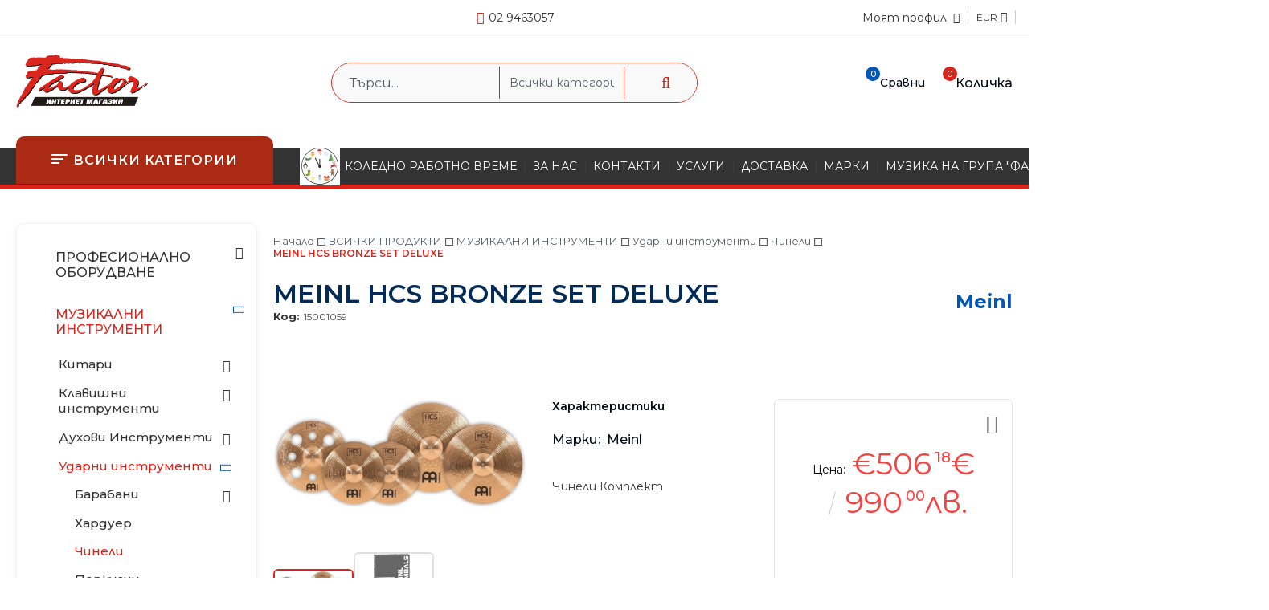

--- FILE ---
content_type: text/html; charset=utf-8
request_url: https://onlineshop.audio-factor.eu/product/7159/meinl-hcs-bronze-set-deluxe.html
body_size: 26598
content:
<!DOCTYPE html>
<html lang="bg">
<head>
	<meta http-equiv="Content-Type" content="text/html; charset=utf-8" />
<meta http-equiv="Content-Script-Type" content="text/javascript" />
<meta http-equiv="Content-Style-Type" content="text/css" />
<meta name="description" content="MEINL HCS BRONZE SET DELUXE,Чинели Комплект The Meinl HCS line offers drummers of all ages and levels the highest quality cymbals at an incredible value. Deluxe cymbal set for a full sound - Included in this HCS bronze expanded cymbal set are 14 hihats, 20 ride, 16 trash crash, and an 18 crash - this selection gives you a complete sound with the added effects trash crash.

B8 bronze alloy — HCS bronze cymbals are designed for beginners who are just starting or players loo" />
<meta name="keywords" content="музикални инструменти, пиано, китара, микрофон, озвучаване, студио, колона, колони, тон колони, звук, синтезатор, китарни ефекти, усилвател, пулт, миксер, слушалки, струни, бас,  JBL, CASIO, AKG, HARMAN, DIGITECH, FENDER, WASHBURN, MUSIC MAN, STERLING, ERNIE BALL, HARMAN KARDON, hifi, професионално оборудване, домашно кино, съраунд, звук кола, тон колони" />
<meta name="twitter:card" content="summary" /><meta name="twitter:site" content="@server.seliton.com" /><meta name="twitter:title" content="MEINL HCS BRONZE SET DELUXE" /><meta name="twitter:description" content="MEINL HCS BRONZE SET DELUXE,Чинели Комплект The Meinl HCS line offers drummers of all ages and levels the highest quality cymbals at an incredible value. Deluxe cymbal set for a full sound - Included in this HCS bronze expanded cymbal set are 14 hihats, 20 ride, 16 trash crash, and an 18 crash - this selection gives you a complete sound with the added effects trash crash.

B8 bronze alloy — HCS bronze cymbals are designed for beginners who are just starting or players loo" /><meta name="twitter:image" content="http://onlineshop.audio-factor.eu/userfiles/productimages/product_9888.jpg" />
<title>MEINL HCS BRONZE SET DELUXE</title>
<link rel="canonical" href="https://onlineshop.audio-factor.eu/product/7159/meinl-hcs-bronze-set-deluxe.html" />

<link rel="stylesheet" type="text/css" href="/userfiles/css/css_110_1925.css" />
<script type="text/javascript" src="/userfiles/css/js_110_428.js"></script>
<meta name="viewport" content="width=device-width, initial-scale=1" />
<link rel="alternate" type="application/rss+xml" title="Новини" href="/module.php?ModuleName=com.summercart.rss&amp;UILanguage=bg&amp;FeedType=News" />
<script type="text/javascript">
$(function(){
	$('.innerbox').colorbox({minWidth: 500, minHeight: 300, maxWidth: '90%', maxHeight: '96%'});
		var maxProducts = 7;
	var httpsDomain = 'https://onlineshop.audio-factor.eu/';
	var searchUrl = '/search.html';
	var seeMoreText = 'вижте още';
	
	SC.Util.initQuickSearch(httpsDomain, maxProducts, searchUrl, seeMoreText);
	});

SC.storeRoot = 'https://onlineshop.audio-factor.eu/';
SC.storeRootPath = '/';
SC.ML.PROVIDE_VALID_EMAIL = 'Трябва да предоставите валиден имейл адрес:';
SC.JSVersion = '';
</script>


		<script type="application/ld+json">
			{
				"@context": "https://schema.org",
				"@type": "BreadcrumbList",
				"itemListElement":
				[
					{
						"@type": "ListItem",
						"position": 1,
						"item":
						{
							"@id": "https://onlineshop.audio-factor.eu/",
							"name": "Начало"
						}
					},
					{
						"@type": "ListItem",
						"position": 2,
						"item":
						{
							"@id": "https://onlineshop.audio-factor.eu/category/324/vsichki-produkti.html",
							"name": "ВСИЧКИ ПРОДУКТИ"
						}
					},
					{
						"@type": "ListItem",
						"position": 3,
						"item":
						{
							"@id": "https://onlineshop.audio-factor.eu/%D0%9C%D0%A3%D0%97%D0%98%D0%9A%D0%90%D0%9B%D0%9D%D0%98%20_%D0%98%D0%9D%D0%A1%D0%A2%D0%A0%D0%A3%D0%9C%D0%95%D0%9D%D0%A2%D0%98.html",
							"name": "МУЗИКАЛНИ ИНСТРУМЕНТИ"
						}
					},
					{
						"@type": "ListItem",
						"position": 4,
						"item":
						{
							"@id": "https://onlineshop.audio-factor.eu/category/260/udarni-instrumenti.html",
							"name": "Ударни инструменти"
						}
					},
					{
						"@type": "ListItem",
						"position": 5,
						"item":
						{
							"@id": "https://onlineshop.audio-factor.eu/category/336/chineli.html",
							"name": "Чинели "
						}
					},
					{
						"@type": "ListItem",
						"position": 6,
						"item":
						{
							"@id": "https://onlineshop.audio-factor.eu/product/7159/meinl-hcs-bronze-set-deluxe.html",
							"name": "MEINL HCS BRONZE SET DELUXE"
						}
					}
				]
			}
		</script>





	
		<link rel="preconnect" href="https://fonts.googleapis.com">
	<link rel="preconnect" href="https://fonts.gstatic.com" crossorigin>
	<link href="https://fonts.googleapis.com/css2?family=Montserrat:wght@400;500;600;700&family=Open+Sans:wght@800&display=swap" rel="stylesheet">
		
	<meta property="og:site_name" content="Фактор ТС ЕООД" /><meta property="og:locality" content="София" /><meta property="og:street-address" content="ул. Кракра 2а " /><meta property="og:postal-code" content="1504" /><meta property="og:country-name" content="България" /><meta property="og:email" content="office@audio-factor.eu" /><meta property="og:phone_number" content="02 9463057" /><meta property="og:type" content="product" /><meta property="og:title" content="MEINL HCS BRONZE SET DELUXE" /><meta property="og:url" content="https://onlineshop.audio-factor.eu/product/7159/meinl-hcs-bronze-set-deluxe.html" /><meta property="og:image" content="https://onlineshop.audio-factor.eu/userfiles/productimages/product_9888.jpg" /><meta property="og:description" content="Чинели Комплект" /></head>

<body
		class="lang-bg
dynamic-page dynamic-page-product layout-232 layout-type-thin-wide
products-per-row-4

"
		>


<div class="c-body-container js-body-container">
<div class="c-body-container__sub">

<header class="container c-header js-header-container">
	
		
	<div class="c-header__topline">
		<div class="c-header__topline-inner">
			
						
						<div class="c-header__social-networks">
																											</div>
			<div class="c-header__phone-wrapper">
				<a class="c-header__phone-number" href="tel:02 9463057">02 9463057</a>
			</div>
						
			<div class="c-header__profile-lang-cur">
				<div class="c-header__profile-wrapper">
				
					<div class="c-header__profile-icon-wrapper js-standart-header-profile-toggle">
						<span class="c-header__profile-icon"></span>
												<a class="c-header__profile-label-link" href="https://onlineshop.audio-factor.eu/login.html">
							<span class="c-header__profile-label">Моят профил</span>
						</a>
																	</div>
					
					<div class="c-header__profile-drop-down">
												
												<div class="c-header__profile">
							<a href="https://onlineshop.audio-factor.eu/login.html" class="c-header__profile_link c-header__profile-login">Вход</a>
							<a href="https://onlineshop.audio-factor.eu/register.html" class="c-header__profile_link c-header__profile-register">Създай акаунт</a>
						</div>
											</div>
				</div>
				
				<div class="c-header__lang-currency">
					
										<div class="c-header__currency">
						<div class="c_header__currency-selected">
							<span class="c-header__currency-code-wrapper">EUR</span>
						</div>
						
						<ul id="currency-list" class="c-header__currency-list">
														<li class="c-header__currency-selector js-currency-selector selected" id="currencyId_2">EUR</li>
														<li class="c-header__currency-selector js-currency-selector " id="currencyId_6">BGN</li>
													</ul>
						<input type="hidden" name="CurrencyID" class="CurrencyID" id="js-selected-currencyid" value="2" />
					</div>
										
										
				</div>
			</div>
			
		</div>
	</div>
	
	<div class="c-header__standard">
		<div class="c-header__inner-standard">
			
			<h2 class="c-header__logo c-header__logo--is-image">
				<a class="c-header__logo-link" href="/">
					<img class="c-header__logo-image" src="/userfiles/logo/logo.png" alt="Фактор ТС ЕООД" width="325" height="131" />									</a>
				<span class="c-header__slogan-text" style="color: #ff0000;">MUSIC STARTS HERE!</span>			</h2>
			
						
			<div class="c-header__search js-header-search">
				<div class="c-header__search-form-icon-wrapper js-append-after-search-results-desktop">
					<form action="/search.html" class="c-header_search_form js-header-search-form">
						<input type="text" class="c-header__search_input js-header-search-input" id="sbox" name="phrase" value="" placeholder="Търси..." />
						<span class="c-header__search-tool"><select name="CategoryID" id="SearchCategories">
<option value="" selected="selected">Всички категории</option>
<option value="310"></option>
<option value="324">ВСИЧКИ ПРОДУКТИ</option>
</select>
</span>
						<span class="c-header__search-button"><input type="submit" value="Търси" class="c-header__search-button-submit" /></span>
					</form>
					
				</div>
			</div>
			
			<div class="c-header__info">
				
				<div class="c-header__compare-button js-header-compare-button">
					<span class="c-header__compare-button-label c-header__icon-tooltip">Сравни</span>
				</div>
				
												<div class="c-header__cart js-header-cart">
										<div class="c-header__cart--empty">
						<span class="c-header__cart-icon">
							<span class="c-header__cart-items-count">0</span>
							<span class="c-header__cart-label c-header__icon-tooltip">Количка</span>
						</span>
											</div>
										
										
				</div>
							</div>
			
		</div>
	</div>
	
	<div class="c-header__menus-line">
		<div class="c-header__inner-menus-line">
			
			<div class="c-header__menu-tree js-desktop-menu-item-nav">
				<span class="c-header__menu-tree-icon"></span>
				<span class="c-header__menu-tree-label">Всички категории</span>
			</div>
			
			<div class="c-header__top-menu-row">
				<script type="text/javascript">
				$(function () {
					SC.Util.attachDropDown('#top-menu li', 'below');
					SC.Util.attachDropDown('#top-menu li ul li', 'right');
				});
				</script>
				<ul id="top-menu" class="c-header__top-menu-line">
															<li class="c-header__top-menu-item ">
						<a href="/page/27/koledno-rabotno-vreme.html"  title="КОЛЕДНО  РАБОТНО ВРЕМЕ" class="c-header__top-menu-link tab">
														<img class="c-header__top-menu-icon menu-item-image" src="/userfiles/menuitems/menuitem_79.jpg" alt="" width="50" height="48" />
														КОЛЕДНО  РАБОТНО ВРЕМЕ
						</a>
												<span class="c-header__top-menu-separator">|</span>
					</li>
										<li class="c-header__top-menu-item ">
						<a href="/page/10/za-nas.html"  title="ЗА НАС" class="c-header__top-menu-link tab">
														ЗА НАС
						</a>
												<span class="c-header__top-menu-separator">|</span>
					</li>
										<li class="c-header__top-menu-item ">
						<a href="/page/12/kontakti.html"  title="КОНТАКТИ" class="c-header__top-menu-link tab">
														КОНТАКТИ
						</a>
												<span class="c-header__top-menu-separator">|</span>
					</li>
										<li class="c-header__top-menu-item ">
						<a href="/page/13/uslugi.html"  title="УСЛУГИ " class="c-header__top-menu-link tab">
														УСЛУГИ 
						</a>
												<span class="c-header__top-menu-separator">|</span>
					</li>
										<li class="c-header__top-menu-item ">
						<a href="/page/9/dostavka.html"  title="ДОСТАВКА" class="c-header__top-menu-link tab">
														ДОСТАВКА
						</a>
												<span class="c-header__top-menu-separator">|</span>
					</li>
										<li class="c-header__top-menu-item ">
						<a href="/brands.html"  title="МАРКИ" class="c-header__top-menu-link tab">
														МАРКИ
						</a>
												<span class="c-header__top-menu-separator">|</span>
					</li>
										<li class="c-header__top-menu-item ">
						<a href="/page/23/muzika-na-grupa-faktor.html"  title="МУЗИКА НА ГРУПА &quot;ФАКТОР&quot; " class="c-header__top-menu-link tab">
														МУЗИКА НА ГРУПА &quot;ФАКТОР&quot; 
						</a>
												<span class="c-header__top-menu-separator">|</span>
					</li>
										<li class="c-header__top-menu-item ">
						<a href="/page/22/faktor-sreshtu-vremeto.html"  title="ФАКТОР - СРЕЩУ ВРЕМЕТО" class="c-header__top-menu-link tab">
														ФАКТОР - СРЕЩУ ВРЕМЕТО
						</a>
												<span class="c-header__top-menu-separator">|</span>
					</li>
														</ul>
			</div>
			
		</div>
	</div>
	
	
	<div class="c-header__mobile">
				
		<div class="c-header__mobile-middle">
			<div class="c-header__standard-logo-section">
				<div class="c-header__mobile-menu-nav mobile-menu-item-nav js-mobile-menu-toggle-nav">
					<span class="c-header__mobile-menu-nav-icon">
						<span class="c-header__mobile-menu-nav-icon-item"></span>
						<span class="c-header__mobile-menu-nav-icon-item is-middle"></span>
						<span class="c-header__mobile-menu-nav-icon-item is-last"></span>
					</span>
				</div>
				<div class="c-header__logo c-header__logo--is-image">
					<a href="/">
						<img class="c-header__logo-image" src="/userfiles/logo/logo.png" alt="Фактор ТС ЕООД" width="325" height="131" />											</a>
				</div>
				
				<div class="c-header__phone-wrapper">
					<a class="c-header__phone-number" href="tel:02 9463057">02 9463057</a>
				</div>
			</div>
		</div>
		
		<div class="c-header__mobile-bottom-menu">
			<div class="c-header__mobile-menu-nav-buttons">
				<div class="c-header__search js-header-search">
					<div class="c-header__search-advanced"><a href="/search.html?action=dmAdvancedSearch">Разширено търсене</a></div>
					<div class="c-header__search-form-icon-wrapper js-append-after-search-results-mobile">
						<form action="/search.html" class="c-header_search_form js-header-search-form">
							<input type="text" class="c-header__search_input js-header-search-input" id="sbox" name="phrase" value="" placeholder="Търси..." />
							<span class="c-header__search-button"><input type="submit" value="Търси" class="c-header__search-button-submit" /></span>
						</form>
					</div>
				</div>
				
								
				<div class="c-header__mobile-menu-item">
															<a id="mobile-cart" class="mobile-menu-item-cart js-mobile-menu-item-cart" href="https://onlineshop.audio-factor.eu/cart.html"></a>
										
														</div>
				
				<div class="c-header__mobile-menu-sec-nav js-toggle-sec-menu">
					<span class="c-header__mobile-menu-sec-nav-icon"></span>
					<span class="c-header__mobile-menu-sec-nav-icon is-middle"></span>
					<span class="c-header__mobile-menu-sec-nav-icon is-last"></span>
				</div>
			
			</div> <!--end c-header__mobile-menu-nav-buttons-->
			
			<div class="c-header__top-menu-row js-sec-mobile-menu">
				<ul id="top-menu" class="c-header__top-menu-line">
															<li class="c-header__top-menu-item ">
						<a href="/page/27/koledno-rabotno-vreme.html"  title="КОЛЕДНО  РАБОТНО ВРЕМЕ" class="c-header__top-menu-link tab">
														<img class="c-header__top-menu-icon menu-item-image" src="/userfiles/menuitems/menuitem_79.jpg" alt="" width="50" height="48" />
														КОЛЕДНО  РАБОТНО ВРЕМЕ
							<span class="c-box-main-menu__mobile-control js-mobile-control-spec"><span>+</span></span>
						</a>
											</li>
										<li class="c-header__top-menu-item ">
						<a href="/page/10/za-nas.html"  title="ЗА НАС" class="c-header__top-menu-link tab">
														ЗА НАС
							<span class="c-box-main-menu__mobile-control js-mobile-control-spec"><span>+</span></span>
						</a>
											</li>
										<li class="c-header__top-menu-item ">
						<a href="/page/12/kontakti.html"  title="КОНТАКТИ" class="c-header__top-menu-link tab">
														КОНТАКТИ
							<span class="c-box-main-menu__mobile-control js-mobile-control-spec"><span>+</span></span>
						</a>
											</li>
										<li class="c-header__top-menu-item ">
						<a href="/page/13/uslugi.html"  title="УСЛУГИ " class="c-header__top-menu-link tab">
														УСЛУГИ 
							<span class="c-box-main-menu__mobile-control js-mobile-control-spec"><span>+</span></span>
						</a>
											</li>
										<li class="c-header__top-menu-item ">
						<a href="/page/9/dostavka.html"  title="ДОСТАВКА" class="c-header__top-menu-link tab">
														ДОСТАВКА
							<span class="c-box-main-menu__mobile-control js-mobile-control-spec"><span>+</span></span>
						</a>
											</li>
										<li class="c-header__top-menu-item ">
						<a href="/brands.html"  title="МАРКИ" class="c-header__top-menu-link tab">
														МАРКИ
							<span class="c-box-main-menu__mobile-control js-mobile-control-spec"><span>+</span></span>
						</a>
											</li>
										<li class="c-header__top-menu-item ">
						<a href="/page/23/muzika-na-grupa-faktor.html"  title="МУЗИКА НА ГРУПА &quot;ФАКТОР&quot; " class="c-header__top-menu-link tab">
														МУЗИКА НА ГРУПА &quot;ФАКТОР&quot; 
							<span class="c-box-main-menu__mobile-control js-mobile-control-spec"><span>+</span></span>
						</a>
											</li>
										<li class="c-header__top-menu-item ">
						<a href="/page/22/faktor-sreshtu-vremeto.html"  title="ФАКТОР - СРЕЩУ ВРЕМЕТО" class="c-header__top-menu-link tab">
														ФАКТОР - СРЕЩУ ВРЕМЕТО
							<span class="c-box-main-menu__mobile-control js-mobile-control-spec"><span>+</span></span>
						</a>
											</li>
														</ul>
			</div>
			
			<div class="c-header__mobile-menu-wrapper">
				<div class="c-header__mobile-menu-item mobile-menu-item-nav"></div>
				
				<div class="c-header__mobile-menu-content js-mobile-menu-conteiner">
					<div class="c-header__mobile-menu-logo">
						<a href="/">
							<img class="c-header__logo-image" src="/userfiles/logo/logo.png" alt="Фактор ТС ЕООД" width="325" height="131" />													</a>
						<span class="c-header__mobile-close-menu js-close-menu-dd"></span>
					</div>
					
					<div class="c-header__phone-wrapper-mobile">
						<a class="c-header__phone-number" href="tel:02 9463057">02 9463057</a>
					</div>
					
					<div class="c-header__mobile-menu js-mobile-main-menu-content"></div>
					
					<div class="c-header__mobile-profile-wrapper">
												
													<a href="https://onlineshop.audio-factor.eu/login.html" class="c-header__profile_link c-header__profile-login">Вход</a>
							<a href="https://onlineshop.audio-factor.eu/register.html" class="c-header__profile_link c-header__profile-register">Регистрация</a>
											</div>
					
					<div class="c-header__mobile-international js-mobile-international">
												<div class="c-header__mobile-lang js-mobile-lang-holder"></div>
						
													<h4 class="c-header__mobile-currency-title">Валута</h4>
												<div class="c-header__mobile-currency js-mobile-currency-holder"></div>
					</div>
				</div>
				
				
				<div class="c-header__compare-button js-header-compare-button"></div>
			</div> <!--end c-header__mobile-menu-wrapper-->
		</div>
	</div>
	
</header><!-- header container -->

<main>
<div class="o-column c-layout-top o-layout--horizontal c-layout-top__sticky sticky js-layout-top">
	<div class="c-layout-wrapper c-layout-top__sticky-wrapper">
		<div class="o-box c-box-main-menu js-main-menu-box">

	<div class="o-box-content c-box-main-menu__content">
		<ul class="c-box-main-menu__list">
							<li class=" c-box-main-menu__item js-box-main-menu__item">
					<a href="/page/20/lyatno-rabotno-vreme.html" title="ЛЯТНО РАБОТНО ВРЕМЕ ." class="c-box-main-menu__item-link">
												ЛЯТНО РАБОТНО ВРЕМЕ .
						<span class="c-box-main-menu__mobile-control js-mobile-control-spec"><span>+</span></span>
					</a>
									</li>
							<li class=" c-box-main-menu__item js-box-main-menu__item">
					<a href="http://audiofactor.myseliton.com/search.html?action=dmAdvancedSearch" title="РАЗШИРЕНО ТЪРСЕНЕ" class="c-box-main-menu__item-link">
												РАЗШИРЕНО ТЪРСЕНЕ
						<span class="c-box-main-menu__mobile-control js-mobile-control-spec"><span>+</span></span>
					</a>
									</li>
							<li class="menu-item-mega-menu c-box-main-menu__item js-box-main-menu__item">
					<a href="/category/324/vsichki-produkti.html" title="ВСИЧКИ ПРОДУКТИ" class="c-box-main-menu__item-link">
												ВСИЧКИ ПРОДУКТИ
						<span class="c-box-main-menu__mobile-control js-mobile-control-spec"><span>+</span></span>
					</a>
											<ul class="c-mega-menu__rows-list js-mega-menu-list">
		<li class="c-mega-menu__row js-mega-menu__row">
					<div class="c-mega-menu__title-box c-mega-menu__titile-width-25% js-mega-menu-title-box" style="width:25%;"><span>МУЗИКАЛНИ ИНСТРУМЕНТИ</span></div>
			<div class="c-mega-menu__content-box c-mega-menu__content-width-25% js-mega-menu-content-box" style="width:25%;"><div id="box-megabox-0-1-18" class="c-box c-box--megabox-0-1-18 c-box-categories js-box-categories ">

	<a class="c-box-categories__main-category-link" href="/%D0%9C%D0%A3%D0%97%D0%98%D0%9A%D0%90%D0%9B%D0%9D%D0%98%20_%D0%98%D0%9D%D0%A1%D0%A2%D0%A0%D0%A3%D0%9C%D0%95%D0%9D%D0%A2%D0%98.html">		<div class="c-box-categories__box-title-wrapper o-box-title-wrapper">
		<h2 class="c-box-categories__box-title o-box-title">МУЗИКАЛНИ ИНСТРУМЕНТИ</h2>
	</div>
	
		</a>
	<ul class="c-box-categories__list">
				<li class="c-box-categories__category c-box-categories__categories-per-row-3">
			<a class="c-box-categories__category-title-link" href="/category/232/kitari.html" title="Китари (1487)">
								<div class="c-box-categories__category-name-wrapper">
					<span class="c-box-categories__category-name">Китари</span> 
									</div>
			</a>
		</li>
				<li class="c-box-categories__category c-box-categories__categories-per-row-3">
			<a class="c-box-categories__category-title-link" href="/category/250/klavishni-instrumenti.html" title="Клавишни инструменти (117)">
								<div class="c-box-categories__category-name-wrapper">
					<span class="c-box-categories__category-name">Клавишни инструменти</span> 
									</div>
			</a>
		</li>
				<li class="c-box-categories__category c-box-categories__categories-per-row-3">
			<a class="c-box-categories__category-title-link" href="/category/229/duhovi-instrumenti.html" title="Духови Инструменти (97)">
								<div class="c-box-categories__category-name-wrapper">
					<span class="c-box-categories__category-name">Духови Инструменти</span> 
									</div>
			</a>
		</li>
				<li class="c-box-categories__category c-box-categories__categories-per-row-3">
			<a class="c-box-categories__category-title-link" href="/category/260/udarni-instrumenti.html" title="Ударни инструменти (192)">
								<div class="c-box-categories__category-name-wrapper">
					<span class="c-box-categories__category-name">Ударни инструменти</span> 
									</div>
			</a>
		</li>
			</ul>

</div></div>
					<div class="c-mega-menu__title-box c-mega-menu__titile-width-25% js-mega-menu-title-box" style="width:25%;"><span>ПРОФЕСИОНАЛНО ОБОРУДВАНЕ</span></div>
			<div class="c-mega-menu__content-box c-mega-menu__content-width-25% js-mega-menu-content-box" style="width:25%;"><div id="box-megabox-0-2-18" class="c-box c-box--megabox-0-2-18 c-box-categories js-box-categories ">

	<a class="c-box-categories__main-category-link" href="/category/20/profesionalno-oborudvane.html">		<div class="c-box-categories__box-title-wrapper o-box-title-wrapper">
		<h2 class="c-box-categories__box-title o-box-title">ПРОФЕСИОНАЛНО ОБОРУДВАНЕ</h2>
	</div>
	
		</a>
	<ul class="c-box-categories__list">
				<li class="c-box-categories__category c-box-categories__categories-per-row-3">
			<a class="c-box-categories__category-title-link" href="/category/231/mikrofoni.html" title="Микрофони (174)">
								<div class="c-box-categories__category-name-wrapper">
					<span class="c-box-categories__category-name">Микрофони</span> 
									</div>
			</a>
		</li>
				<li class="c-box-categories__category c-box-categories__categories-per-row-3">
			<a class="c-box-categories__category-title-link" href="/category/230/bezzhichni-sistemi.html" title="Безжични системи (74)">
								<div class="c-box-categories__category-name-wrapper">
					<span class="c-box-categories__category-name">Безжични системи</span> 
									</div>
			</a>
		</li>
				<li class="c-box-categories__category c-box-categories__categories-per-row-3">
			<a class="c-box-categories__category-title-link" href="/category/264/slushalki.html" title="Слушалки (60)">
								<div class="c-box-categories__category-name-wrapper">
					<span class="c-box-categories__category-name">Слушалки</span> 
									</div>
			</a>
		</li>
				<li class="c-box-categories__category c-box-categories__categories-per-row-3">
			<a class="c-box-categories__category-title-link" href="/category/240/mikseri.html" title="Миксери (64)">
								<div class="c-box-categories__category-name-wrapper">
					<span class="c-box-categories__category-name">Миксери</span> 
									</div>
			</a>
		</li>
				<li class="c-box-categories__category c-box-categories__categories-per-row-3">
			<a class="c-box-categories__category-title-link" href="/category/241/zvukozapis.html" title="Звукозапис (61)">
								<div class="c-box-categories__category-name-wrapper">
					<span class="c-box-categories__category-name">Звукозапис</span> 
									</div>
			</a>
		</li>
				<li class="c-box-categories__category c-box-categories__categories-per-row-3">
			<a class="c-box-categories__category-title-link" href="/category/246/ozvuchitelni-sistemi.html" title="Озвучителни Системи (402)">
								<div class="c-box-categories__category-name-wrapper">
					<span class="c-box-categories__category-name">Озвучителни Системи</span> 
									</div>
			</a>
		</li>
				<li class="c-box-categories__category c-box-categories__categories-per-row-3">
			<a class="c-box-categories__category-title-link" href="/category/254/reverb-i-efekt-protsesori.html" title="Реверб и ефект процесори (10)">
								<div class="c-box-categories__category-name-wrapper">
					<span class="c-box-categories__category-name">Реверб и ефект процесори</span> 
									</div>
			</a>
		</li>
				<li class="c-box-categories__category c-box-categories__categories-per-row-3">
			<a class="c-box-categories__category-title-link" href="/category/265/gramofoni-mp3-cd-pleyari.html" title="Грамофони, MP3  &amp;  CD плейъри (23)">
								<div class="c-box-categories__category-name-wrapper">
					<span class="c-box-categories__category-name">Грамофони, MP3  &amp;  CD плейъри</span> 
									</div>
			</a>
		</li>
				<li class="c-box-categories__category c-box-categories__categories-per-row-3">
			<a class="c-box-categories__category-title-link" href="/category/266/osvetlenie.html" title="Осветление (175)">
								<div class="c-box-categories__category-name-wrapper">
					<span class="c-box-categories__category-name">Осветление</span> 
									</div>
			</a>
		</li>
				<li class="c-box-categories__category c-box-categories__categories-per-row-3">
			<a class="c-box-categories__category-title-link" href="/category/269/aksesoari.html" title="Аксесоари (72)">
								<div class="c-box-categories__category-name-wrapper">
					<span class="c-box-categories__category-name">Аксесоари</span> 
									</div>
			</a>
		</li>
				<li class="c-box-categories__category c-box-categories__categories-per-row-3">
			<a class="c-box-categories__category-title-link" href="/category/270/stoyki-kabeli-kalafi.html" title="Стойки, кабели, калъфи (452)">
								<div class="c-box-categories__category-name-wrapper">
					<span class="c-box-categories__category-name">Стойки, кабели, калъфи</span> 
									</div>
			</a>
		</li>
				<li class="c-box-categories__category c-box-categories__categories-per-row-3">
			<a class="c-box-categories__category-title-link" href="/category/274/kino-proektori.html" title="Кино проектори (0)">
								<div class="c-box-categories__category-name-wrapper">
					<span class="c-box-categories__category-name">Кино проектори</span> 
									</div>
			</a>
		</li>
			</ul>

</div></div>
					<div class="c-mega-menu__title-box c-mega-menu__titile-width-25% js-mega-menu-title-box" style="width:25%;"><span>HiFi ОБОРУДВАНЕ</span></div>
			<div class="c-mega-menu__content-box c-mega-menu__content-width-25% js-mega-menu-content-box" style="width:25%;"><div id="box-megabox-0-3-18" class="c-box c-box--megabox-0-3-18 c-box-categories js-box-categories ">

	<a class="c-box-categories__main-category-link" href="/category/277/hifi-oborudvane.html">		<div class="c-box-categories__box-title-wrapper o-box-title-wrapper">
		<h2 class="c-box-categories__box-title o-box-title">HiFi ОБОРУДВАНЕ</h2>
	</div>
	
		</a>
	<ul class="c-box-categories__list">
				<li class="c-box-categories__category c-box-categories__categories-per-row-3">
			<a class="c-box-categories__category-title-link" href="/category/278/avtomobilno-ozvuchavane.html" title="Автомобилно озвучаване (56)">
								<div class="c-box-categories__category-name-wrapper">
					<span class="c-box-categories__category-name">Автомобилно озвучаване</span> 
									</div>
			</a>
		</li>
				<li class="c-box-categories__category c-box-categories__categories-per-row-3">
			<a class="c-box-categories__category-title-link" href="/category/283/hi-fi-i-high-end.html" title="Hi-Fi и High End (74)">
								<div class="c-box-categories__category-name-wrapper">
					<span class="c-box-categories__category-name">Hi-Fi и High End</span> 
									</div>
			</a>
		</li>
				<li class="c-box-categories__category c-box-categories__categories-per-row-3">
			<a class="c-box-categories__category-title-link" href="/category/290/sistemi-za-domashno-kino.html" title="Системи за домашно кино (49)">
								<div class="c-box-categories__category-name-wrapper">
					<span class="c-box-categories__category-name">Системи за домашно кино</span> 
									</div>
			</a>
		</li>
				<li class="c-box-categories__category c-box-categories__categories-per-row-3">
			<a class="c-box-categories__category-title-link" href="/category/298/multimedia.html" title="Мултимедия (157)">
								<div class="c-box-categories__category-name-wrapper">
					<span class="c-box-categories__category-name">Мултимедия</span> 
									</div>
			</a>
		</li>
				<li class="c-box-categories__category c-box-categories__categories-per-row-3">
			<a class="c-box-categories__category-title-link" href="/category/303/slushalki.html" title="Слушалки (251)">
								<div class="c-box-categories__category-name-wrapper">
					<span class="c-box-categories__category-name">Слушалки</span> 
									</div>
			</a>
		</li>
			</ul>

</div></div>
					<div class="c-mega-menu__title-box c-mega-menu__titile-width-25% js-mega-menu-title-box" style="width:25%;"><span>РАЗПРОДАЖБА</span></div>
			<div class="c-mega-menu__content-box c-mega-menu__content-width-25% js-mega-menu-content-box" style="width:25%;"><div id="box-megabox-0-4-18" class="c-box c-box--megabox-0-4-18 c-box-categories js-box-categories ">

	<a class="c-box-categories__main-category-link" href="/category/317/razprodazhba.html">		<div class="c-box-categories__box-title-wrapper o-box-title-wrapper">
		<h2 class="c-box-categories__box-title o-box-title">РАЗПРОДАЖБА</h2>
	</div>
	
		</a>
	<ul class="c-box-categories__list">
				<li class="c-box-categories__category c-box-categories__categories-per-row-3">
			<a class="c-box-categories__category-title-link" href="/category/318/hi-fi-razprodazhba.html" title="HI FI - разпродажба (8)">
								<div class="c-box-categories__category-name-wrapper">
					<span class="c-box-categories__category-name">HI FI - разпродажба</span> 
									</div>
			</a>
		</li>
			</ul>

</div></div>
			</li>
	</ul>

						<div class="c-box-main-menu__back-button js-main-menu-back-button">Обратно</div>
									</li>
							<li class="menu-item-dropdown-menu c-box-main-menu__item js-box-main-menu__item">
					<a href="/%D0%9C%D0%A3%D0%97%D0%98%D0%9A%D0%90%D0%9B%D0%9D%D0%98%20_%D0%98%D0%9D%D0%A1%D0%A2%D0%A0%D0%A3%D0%9C%D0%95%D0%9D%D0%A2%D0%98.html" title="МУЗИКАЛНИ ИНСТРУМЕНТИ" class="c-box-main-menu__item-link">
												МУЗИКАЛНИ ИНСТРУМЕНТИ
						<span class="c-box-main-menu__mobile-control js-mobile-control-spec"><span>+</span></span>
					</a>
											<ul class="o-box-content c-box-dd-categories__subcategory-list js-box-dd-categories__subcategory-list">
			<li class="c-box-dd-categories__item js-box-dd-categories-item c-box-dd-categories__categoryid-232 has-submenus is-first   ">
			<a href="/category/232/kitari.html" class="c-box-dd-categories__subcategory-item-link noProducts is-parent">
				<span>Китари</span><span class="c-box-main-menu__mobile-control js-mobile-control"><span>+</span></span>
			</a>
			<ul class="o-box-content c-box-dd-categories__subcategory-list js-box-dd-categories__subcategory-list">
			<li class="c-box-dd-categories__item js-box-dd-categories-item c-box-dd-categories__categoryid-233  is-first   ">
			<a href="/category/233/elektricheski-kitari.html" class="c-box-dd-categories__subcategory-item-link noProducts ">
				<span>Електрически китари</span><span class="c-box-main-menu__mobile-control js-mobile-control"><span>+</span></span>
			</a>
			
		</li>
			<li class="c-box-dd-categories__item js-box-dd-categories-item c-box-dd-categories__categoryid-234     ">
			<a href="/category/234/akustichni-i-elektroakustichni-kitari.html" class="c-box-dd-categories__subcategory-item-link noProducts ">
				<span>Акустични и електроакустични китари</span><span class="c-box-main-menu__mobile-control js-mobile-control"><span>+</span></span>
			</a>
			
		</li>
			<li class="c-box-dd-categories__item js-box-dd-categories-item c-box-dd-categories__categoryid-235     ">
			<a href="/category/235/bas-kitari.html" class="c-box-dd-categories__subcategory-item-link noProducts ">
				<span>Бас китари</span><span class="c-box-main-menu__mobile-control js-mobile-control"><span>+</span></span>
			</a>
			
		</li>
			<li class="c-box-dd-categories__item js-box-dd-categories-item c-box-dd-categories__categoryid-252     ">
			<a href="/category/252/ukulele.html" class="c-box-dd-categories__subcategory-item-link noProducts ">
				<span>Укулеле</span><span class="c-box-main-menu__mobile-control js-mobile-control"><span>+</span></span>
			</a>
			
		</li>
			<li class="c-box-dd-categories__item js-box-dd-categories-item c-box-dd-categories__categoryid-312     ">
			<a href="/category/312/usilvateli-za-kitara-i-bas.html" class="c-box-dd-categories__subcategory-item-link noProducts ">
				<span>Усилватели за китара и бас</span><span class="c-box-main-menu__mobile-control js-mobile-control"><span>+</span></span>
			</a>
			
		</li>
			<li class="c-box-dd-categories__item js-box-dd-categories-item c-box-dd-categories__categoryid-237 has-submenus    ">
			<a href="/category/237/struni-i-pertsa.html" class="c-box-dd-categories__subcategory-item-link noProducts is-parent">
				<span>Струни и перца</span><span class="c-box-main-menu__mobile-control js-mobile-control"><span>+</span></span>
			</a>
			<ul class="o-box-content c-box-dd-categories__subcategory-list js-box-dd-categories__subcategory-list">
			<li class="c-box-dd-categories__item js-box-dd-categories-item c-box-dd-categories__categoryid-345  is-first is-last  ">
			<a href="/category/345/struni-za-ukulele.html" class="c-box-dd-categories__subcategory-item-link noProducts ">
				<span>Струни за Укулеле</span><span class="c-box-main-menu__mobile-control js-mobile-control"><span>+</span></span>
			</a>
			
		</li>
	</ul>
		</li>
			<li class="c-box-dd-categories__item js-box-dd-categories-item c-box-dd-categories__categoryid-313     ">
			<a href="/category/313/kabeli.html" class="c-box-dd-categories__subcategory-item-link noProducts ">
				<span>Кабели</span><span class="c-box-main-menu__mobile-control js-mobile-control"><span>+</span></span>
			</a>
			
		</li>
			<li class="c-box-dd-categories__item js-box-dd-categories-item c-box-dd-categories__categoryid-238     ">
			<a href="/category/238/aksesoari-kolani-kalafi.html" class="c-box-dd-categories__subcategory-item-link noProducts ">
				<span>Аксесоари, колани, калъфи</span><span class="c-box-main-menu__mobile-control js-mobile-control"><span>+</span></span>
			</a>
			
		</li>
			<li class="c-box-dd-categories__item js-box-dd-categories-item c-box-dd-categories__categoryid-311     ">
			<a href="/category/311/kitarni-efekti-protsesori-tuneri.html" class="c-box-dd-categories__subcategory-item-link noProducts ">
				<span>Китарни ефекти, процесори, тунери</span><span class="c-box-main-menu__mobile-control js-mobile-control"><span>+</span></span>
			</a>
			
		</li>
			<li class="c-box-dd-categories__item js-box-dd-categories-item c-box-dd-categories__categoryid-316     ">
			<a href="/category/316/kabineti.html" class="c-box-dd-categories__subcategory-item-link noProducts ">
				<span>Кабинети</span><span class="c-box-main-menu__mobile-control js-mobile-control"><span>+</span></span>
			</a>
			
		</li>
			<li class="c-box-dd-categories__item js-box-dd-categories-item c-box-dd-categories__categoryid-344   is-last  ">
			<a href="/category/344/bezzhichni-sistemi.html" class="c-box-dd-categories__subcategory-item-link noProducts ">
				<span>Безжични Системи</span><span class="c-box-main-menu__mobile-control js-mobile-control"><span>+</span></span>
			</a>
			
		</li>
	</ul>
		</li>
			<li class="c-box-dd-categories__item js-box-dd-categories-item c-box-dd-categories__categoryid-250 has-submenus    ">
			<a href="/category/250/klavishni-instrumenti.html" class="c-box-dd-categories__subcategory-item-link hasProducts is-parent">
				<span>Клавишни инструменти</span><span class="c-box-main-menu__mobile-control js-mobile-control"><span>+</span></span>
			</a>
			<ul class="o-box-content c-box-dd-categories__subcategory-list js-box-dd-categories__subcategory-list">
			<li class="c-box-dd-categories__item js-box-dd-categories-item c-box-dd-categories__categoryid-255  is-first   ">
			<a href="/category/255/sintezatori-digitalni-piana-midi.html" class="c-box-dd-categories__subcategory-item-link noProducts ">
				<span>Синтезатори, Дигитални пиана, Midi</span><span class="c-box-main-menu__mobile-control js-mobile-control"><span>+</span></span>
			</a>
			
		</li>
			<li class="c-box-dd-categories__item js-box-dd-categories-item c-box-dd-categories__categoryid-256   is-last  ">
			<a href="/category/256/aksesoari.html" class="c-box-dd-categories__subcategory-item-link noProducts ">
				<span>Аксесоари</span><span class="c-box-main-menu__mobile-control js-mobile-control"><span>+</span></span>
			</a>
			
		</li>
	</ul>
		</li>
			<li class="c-box-dd-categories__item js-box-dd-categories-item c-box-dd-categories__categoryid-229 has-submenus    ">
			<a href="/category/229/duhovi-instrumenti.html" class="c-box-dd-categories__subcategory-item-link noProducts is-parent">
				<span>Духови Инструменти</span><span class="c-box-main-menu__mobile-control js-mobile-control"><span>+</span></span>
			</a>
			<ul class="o-box-content c-box-dd-categories__subcategory-list js-box-dd-categories__subcategory-list">
			<li class="c-box-dd-categories__item js-box-dd-categories-item c-box-dd-categories__categoryid-257  is-first   ">
			<a href="/category/257/harmoniki.html" class="c-box-dd-categories__subcategory-item-link noProducts ">
				<span>Хармоники</span><span class="c-box-main-menu__mobile-control js-mobile-control"><span>+</span></span>
			</a>
			
		</li>
			<li class="c-box-dd-categories__item js-box-dd-categories-item c-box-dd-categories__categoryid-259     ">
			<a href="/category/259/fleyti.html" class="c-box-dd-categories__subcategory-item-link noProducts ">
				<span>Флейти</span><span class="c-box-main-menu__mobile-control js-mobile-control"><span>+</span></span>
			</a>
			
		</li>
			<li class="c-box-dd-categories__item js-box-dd-categories-item c-box-dd-categories__categoryid-258     ">
			<a href="/category/258/melodiki.html" class="c-box-dd-categories__subcategory-item-link noProducts ">
				<span>Мелодики</span><span class="c-box-main-menu__mobile-control js-mobile-control"><span>+</span></span>
			</a>
			
		</li>
			<li class="c-box-dd-categories__item js-box-dd-categories-item c-box-dd-categories__categoryid-334   is-last  ">
			<a href="/category/334/aksesoari.html" class="c-box-dd-categories__subcategory-item-link noProducts ">
				<span>Аксесоари</span><span class="c-box-main-menu__mobile-control js-mobile-control"><span>+</span></span>
			</a>
			
		</li>
	</ul>
		</li>
			<li class="c-box-dd-categories__item js-box-dd-categories-item c-box-dd-categories__categoryid-260 has-submenus  is-last is-open ">
			<a href="/category/260/udarni-instrumenti.html" class="c-box-dd-categories__subcategory-item-link hasProducts is-parent">
				<span>Ударни инструменти</span><span class="c-box-main-menu__mobile-control js-mobile-control"><span>+</span></span>
			</a>
			<ul class="o-box-content c-box-dd-categories__subcategory-list js-box-dd-categories__subcategory-list">
			<li class="c-box-dd-categories__item js-box-dd-categories-item c-box-dd-categories__categoryid-261 has-submenus is-first   ">
			<a href="/category/261/barabani.html" class="c-box-dd-categories__subcategory-item-link noProducts is-parent">
				<span>Барабани</span><span class="c-box-main-menu__mobile-control js-mobile-control"><span>+</span></span>
			</a>
			<ul class="o-box-content c-box-dd-categories__subcategory-list js-box-dd-categories__subcategory-list">
			<li class="c-box-dd-categories__item js-box-dd-categories-item c-box-dd-categories__categoryid-343  is-first is-last  ">
			<a href="/category/343/elektronni-barabani.html" class="c-box-dd-categories__subcategory-item-link noProducts ">
				<span>Електронни Барабани </span><span class="c-box-main-menu__mobile-control js-mobile-control"><span>+</span></span>
			</a>
			
		</li>
	</ul>
		</li>
			<li class="c-box-dd-categories__item js-box-dd-categories-item c-box-dd-categories__categoryid-340     ">
			<a href="/category/340/harduer.html" class="c-box-dd-categories__subcategory-item-link noProducts ">
				<span>Хардуер </span><span class="c-box-main-menu__mobile-control js-mobile-control"><span>+</span></span>
			</a>
			
		</li>
			<li class="c-box-dd-categories__item js-box-dd-categories-item c-box-dd-categories__categoryid-336     is-current">
			<a href="/category/336/chineli.html" class="c-box-dd-categories__subcategory-item-link noProducts ">
				<span>Чинели </span><span class="c-box-main-menu__mobile-control js-mobile-control"><span>+</span></span>
			</a>
			
		</li>
			<li class="c-box-dd-categories__item js-box-dd-categories-item c-box-dd-categories__categoryid-262     ">
			<a href="/category/262/perkusii.html" class="c-box-dd-categories__subcategory-item-link noProducts ">
				<span>Перкусии</span><span class="c-box-main-menu__mobile-control js-mobile-control"><span>+</span></span>
			</a>
			
		</li>
			<li class="c-box-dd-categories__item js-box-dd-categories-item c-box-dd-categories__categoryid-263 has-submenus  is-last  ">
			<a href="/category/263/kozhi-palki-aksesoari.html" class="c-box-dd-categories__subcategory-item-link hasProducts is-parent">
				<span>Кожи, палки, аксесоари</span><span class="c-box-main-menu__mobile-control js-mobile-control"><span>+</span></span>
			</a>
			<ul class="o-box-content c-box-dd-categories__subcategory-list js-box-dd-categories__subcategory-list">
			<li class="c-box-dd-categories__item js-box-dd-categories-item c-box-dd-categories__categoryid-337  is-first   ">
			<a href="/category/337/palki.html" class="c-box-dd-categories__subcategory-item-link noProducts ">
				<span>Палки</span><span class="c-box-main-menu__mobile-control js-mobile-control"><span>+</span></span>
			</a>
			
		</li>
			<li class="c-box-dd-categories__item js-box-dd-categories-item c-box-dd-categories__categoryid-338     ">
			<a href="/category/338/kozhi.html" class="c-box-dd-categories__subcategory-item-link noProducts ">
				<span>Кожи</span><span class="c-box-main-menu__mobile-control js-mobile-control"><span>+</span></span>
			</a>
			
		</li>
			<li class="c-box-dd-categories__item js-box-dd-categories-item c-box-dd-categories__categoryid-339   is-last  ">
			<a href="/category/339/aksesoari.html" class="c-box-dd-categories__subcategory-item-link noProducts ">
				<span>Аксесоари</span><span class="c-box-main-menu__mobile-control js-mobile-control"><span>+</span></span>
			</a>
			
		</li>
	</ul>
		</li>
	</ul>
		</li>
	</ul>
						<div class="c-box-main-menu__back-button js-main-menu-back-button">Обратно</div>
									</li>
							<li class="menu-item-dropdown-menu c-box-main-menu__item js-box-main-menu__item">
					<a href="/category/20/profesionalno-oborudvane.html" title="ПРОФЕСИОНАЛНО ОБОРУДВАНЕ" class="c-box-main-menu__item-link">
												ПРОФЕСИОНАЛНО ОБОРУДВАНЕ
						<span class="c-box-main-menu__mobile-control js-mobile-control-spec"><span>+</span></span>
					</a>
											<ul class="o-box-content c-box-dd-categories__subcategory-list js-box-dd-categories__subcategory-list">
			<li class="c-box-dd-categories__item js-box-dd-categories-item c-box-dd-categories__categoryid-231 has-submenus is-first   ">
			<a href="/category/231/mikrofoni.html" class="c-box-dd-categories__subcategory-item-link noProducts is-parent">
				<span>Микрофони</span><span class="c-box-main-menu__mobile-control js-mobile-control"><span>+</span></span>
			</a>
			<ul class="o-box-content c-box-dd-categories__subcategory-list js-box-dd-categories__subcategory-list">
			<li class="c-box-dd-categories__item js-box-dd-categories-item c-box-dd-categories__categoryid-321  is-first is-last  ">
			<a href="/category/321/mikrofonni-aksesoari.html" class="c-box-dd-categories__subcategory-item-link noProducts ">
				<span>Микрофонни аксесoари</span><span class="c-box-main-menu__mobile-control js-mobile-control"><span>+</span></span>
			</a>
			
		</li>
	</ul>
		</li>
			<li class="c-box-dd-categories__item js-box-dd-categories-item c-box-dd-categories__categoryid-230 has-submenus    ">
			<a href="/category/230/bezzhichni-sistemi.html" class="c-box-dd-categories__subcategory-item-link noProducts is-parent">
				<span>Безжични системи</span><span class="c-box-main-menu__mobile-control js-mobile-control"><span>+</span></span>
			</a>
			<ul class="o-box-content c-box-dd-categories__subcategory-list js-box-dd-categories__subcategory-list">
			<li class="c-box-dd-categories__item js-box-dd-categories-item c-box-dd-categories__categoryid-322  is-first   ">
			<a href="/category/322/preotseneni-bezzhichni-sistemi.html" class="c-box-dd-categories__subcategory-item-link noProducts ">
				<span>Преоценени Безжични системи</span><span class="c-box-main-menu__mobile-control js-mobile-control"><span>+</span></span>
			</a>
			
		</li>
			<li class="c-box-dd-categories__item js-box-dd-categories-item c-box-dd-categories__categoryid-323   is-last  ">
			<a href="/category/323/aksesoari-za-bezzhichni-sistemi.html" class="c-box-dd-categories__subcategory-item-link noProducts ">
				<span>Аксесоари за Безжични системи</span><span class="c-box-main-menu__mobile-control js-mobile-control"><span>+</span></span>
			</a>
			
		</li>
	</ul>
		</li>
			<li class="c-box-dd-categories__item js-box-dd-categories-item c-box-dd-categories__categoryid-264     ">
			<a href="/category/264/slushalki.html" class="c-box-dd-categories__subcategory-item-link noProducts ">
				<span>Слушалки</span><span class="c-box-main-menu__mobile-control js-mobile-control"><span>+</span></span>
			</a>
			
		</li>
			<li class="c-box-dd-categories__item js-box-dd-categories-item c-box-dd-categories__categoryid-240     ">
			<a href="/category/240/mikseri.html" class="c-box-dd-categories__subcategory-item-link noProducts ">
				<span>Миксери</span><span class="c-box-main-menu__mobile-control js-mobile-control"><span>+</span></span>
			</a>
			
		</li>
			<li class="c-box-dd-categories__item js-box-dd-categories-item c-box-dd-categories__categoryid-241 has-submenus    ">
			<a href="/category/241/zvukozapis.html" class="c-box-dd-categories__subcategory-item-link noProducts is-parent">
				<span>Звукозапис</span><span class="c-box-main-menu__mobile-control js-mobile-control"><span>+</span></span>
			</a>
			<ul class="o-box-content c-box-dd-categories__subcategory-list js-box-dd-categories__subcategory-list">
			<li class="c-box-dd-categories__item js-box-dd-categories-item c-box-dd-categories__categoryid-242  is-first   ">
			<a href="/category/242/monitori.html" class="c-box-dd-categories__subcategory-item-link noProducts ">
				<span>Монитори</span><span class="c-box-main-menu__mobile-control js-mobile-control"><span>+</span></span>
			</a>
			
		</li>
			<li class="c-box-dd-categories__item js-box-dd-categories-item c-box-dd-categories__categoryid-243     ">
			<a href="/category/243/zvukovi-karti.html" class="c-box-dd-categories__subcategory-item-link noProducts ">
				<span>Звукови карти</span><span class="c-box-main-menu__mobile-control js-mobile-control"><span>+</span></span>
			</a>
			
		</li>
			<li class="c-box-dd-categories__item js-box-dd-categories-item c-box-dd-categories__categoryid-244     ">
			<a href="/category/244/predusilvateli-protsesori.html" class="c-box-dd-categories__subcategory-item-link noProducts ">
				<span>Предусилватели,процесори</span><span class="c-box-main-menu__mobile-control js-mobile-control"><span>+</span></span>
			</a>
			
		</li>
			<li class="c-box-dd-categories__item js-box-dd-categories-item c-box-dd-categories__categoryid-245     ">
			<a href="/category/245/zvukozapisni-aksesoari.html" class="c-box-dd-categories__subcategory-item-link noProducts ">
				<span>Звукозаписни аксесоари</span><span class="c-box-main-menu__mobile-control js-mobile-control"><span>+</span></span>
			</a>
			
		</li>
			<li class="c-box-dd-categories__item js-box-dd-categories-item c-box-dd-categories__categoryid-328   is-last  ">
			<a href="/category/328/softuer.html" class="c-box-dd-categories__subcategory-item-link noProducts ">
				<span>Софтуер</span><span class="c-box-main-menu__mobile-control js-mobile-control"><span>+</span></span>
			</a>
			
		</li>
	</ul>
		</li>
			<li class="c-box-dd-categories__item js-box-dd-categories-item c-box-dd-categories__categoryid-246 has-submenus    ">
			<a href="/category/246/ozvuchitelni-sistemi.html" class="c-box-dd-categories__subcategory-item-link noProducts is-parent">
				<span>Озвучителни Системи</span><span class="c-box-main-menu__mobile-control js-mobile-control"><span>+</span></span>
			</a>
			<ul class="o-box-content c-box-dd-categories__subcategory-list js-box-dd-categories__subcategory-list">
			<li class="c-box-dd-categories__item js-box-dd-categories-item c-box-dd-categories__categoryid-247 has-submenus is-first   ">
			<a href="/category/247/ozvuchitelni-tela.html" class="c-box-dd-categories__subcategory-item-link noProducts is-parent">
				<span>Озвучителни тела</span><span class="c-box-main-menu__mobile-control js-mobile-control"><span>+</span></span>
			</a>
			<ul class="o-box-content c-box-dd-categories__subcategory-list js-box-dd-categories__subcategory-list">
			<li class="c-box-dd-categories__item js-box-dd-categories-item c-box-dd-categories__categoryid-248  is-first   ">
			<a href="/category/248/ton-koloni.html" class="c-box-dd-categories__subcategory-item-link noProducts ">
				<span>тон колони</span><span class="c-box-main-menu__mobile-control js-mobile-control"><span>+</span></span>
			</a>
			
		</li>
			<li class="c-box-dd-categories__item js-box-dd-categories-item c-box-dd-categories__categoryid-314 has-submenus  is-last  ">
			<a href="/category/314/govoriteli.html" class="c-box-dd-categories__subcategory-item-link noProducts is-parent">
				<span>говорители</span><span class="c-box-main-menu__mobile-control js-mobile-control"><span>+</span></span>
			</a>
			<ul class="o-box-content c-box-dd-categories__subcategory-list js-box-dd-categories__subcategory-list">
			<li class="c-box-dd-categories__item js-box-dd-categories-item c-box-dd-categories__categoryid-315  is-first is-last  ">
			<a href="/category/315/tavanni-govoriteli.html" class="c-box-dd-categories__subcategory-item-link noProducts ">
				<span>таванни говорители</span><span class="c-box-main-menu__mobile-control js-mobile-control"><span>+</span></span>
			</a>
			
		</li>
	</ul>
		</li>
	</ul>
		</li>
			<li class="c-box-dd-categories__item js-box-dd-categories-item c-box-dd-categories__categoryid-251     ">
			<a href="/category/251/usilvateli.html" class="c-box-dd-categories__subcategory-item-link noProducts ">
				<span>Усилватели</span><span class="c-box-main-menu__mobile-control js-mobile-control"><span>+</span></span>
			</a>
			
		</li>
			<li class="c-box-dd-categories__item js-box-dd-categories-item c-box-dd-categories__categoryid-253     ">
			<a href="/category/253/protsesori-periferia.html" class="c-box-dd-categories__subcategory-item-link noProducts ">
				<span>Процесори, Периферия</span><span class="c-box-main-menu__mobile-control js-mobile-control"><span>+</span></span>
			</a>
			
		</li>
			<li class="c-box-dd-categories__item js-box-dd-categories-item c-box-dd-categories__categoryid-276   is-last  ">
			<a href="/category/276/kombinirani-sistemi.html" class="c-box-dd-categories__subcategory-item-link noProducts ">
				<span>Комбинирани системи</span><span class="c-box-main-menu__mobile-control js-mobile-control"><span>+</span></span>
			</a>
			
		</li>
	</ul>
		</li>
			<li class="c-box-dd-categories__item js-box-dd-categories-item c-box-dd-categories__categoryid-254     ">
			<a href="/category/254/reverb-i-efekt-protsesori.html" class="c-box-dd-categories__subcategory-item-link noProducts ">
				<span>Реверб и ефект процесори</span><span class="c-box-main-menu__mobile-control js-mobile-control"><span>+</span></span>
			</a>
			
		</li>
			<li class="c-box-dd-categories__item js-box-dd-categories-item c-box-dd-categories__categoryid-265     ">
			<a href="/category/265/gramofoni-mp3-cd-pleyari.html" class="c-box-dd-categories__subcategory-item-link noProducts ">
				<span>Грамофони, MP3  &amp;  CD плейъри</span><span class="c-box-main-menu__mobile-control js-mobile-control"><span>+</span></span>
			</a>
			
		</li>
			<li class="c-box-dd-categories__item js-box-dd-categories-item c-box-dd-categories__categoryid-266 has-submenus    ">
			<a href="/category/266/osvetlenie.html" class="c-box-dd-categories__subcategory-item-link noProducts is-parent">
				<span>Осветление</span><span class="c-box-main-menu__mobile-control js-mobile-control"><span>+</span></span>
			</a>
			<ul class="o-box-content c-box-dd-categories__subcategory-list js-box-dd-categories__subcategory-list">
			<li class="c-box-dd-categories__item js-box-dd-categories-item c-box-dd-categories__categoryid-267  is-first   ">
			<a href="/category/267/osvetitelni-tela.html" class="c-box-dd-categories__subcategory-item-link noProducts ">
				<span>Осветителни тела</span><span class="c-box-main-menu__mobile-control js-mobile-control"><span>+</span></span>
			</a>
			
		</li>
			<li class="c-box-dd-categories__item js-box-dd-categories-item c-box-dd-categories__categoryid-268   is-last  ">
			<a href="/category/268/aksesoari.html" class="c-box-dd-categories__subcategory-item-link noProducts ">
				<span>Аксесоари</span><span class="c-box-main-menu__mobile-control js-mobile-control"><span>+</span></span>
			</a>
			
		</li>
	</ul>
		</li>
			<li class="c-box-dd-categories__item js-box-dd-categories-item c-box-dd-categories__categoryid-269     ">
			<a href="/category/269/aksesoari.html" class="c-box-dd-categories__subcategory-item-link noProducts ">
				<span>Аксесоари</span><span class="c-box-main-menu__mobile-control js-mobile-control"><span>+</span></span>
			</a>
			
		</li>
			<li class="c-box-dd-categories__item js-box-dd-categories-item c-box-dd-categories__categoryid-270 has-submenus    ">
			<a href="/category/270/stoyki-kabeli-kalafi.html" class="c-box-dd-categories__subcategory-item-link noProducts is-parent">
				<span>Стойки, кабели, калъфи</span><span class="c-box-main-menu__mobile-control js-mobile-control"><span>+</span></span>
			</a>
			<ul class="o-box-content c-box-dd-categories__subcategory-list js-box-dd-categories__subcategory-list">
			<li class="c-box-dd-categories__item js-box-dd-categories-item c-box-dd-categories__categoryid-271  is-first   ">
			<a href="/category/271/stoyki.html" class="c-box-dd-categories__subcategory-item-link noProducts ">
				<span>Стойки</span><span class="c-box-main-menu__mobile-control js-mobile-control"><span>+</span></span>
			</a>
			
		</li>
			<li class="c-box-dd-categories__item js-box-dd-categories-item c-box-dd-categories__categoryid-272     ">
			<a href="/category/272/kabeli-konektori.html" class="c-box-dd-categories__subcategory-item-link noProducts ">
				<span>Кабели,конектори</span><span class="c-box-main-menu__mobile-control js-mobile-control"><span>+</span></span>
			</a>
			
		</li>
			<li class="c-box-dd-categories__item js-box-dd-categories-item c-box-dd-categories__categoryid-273   is-last  ">
			<a href="/category/273/kalafi-kufari-sandatsi.html" class="c-box-dd-categories__subcategory-item-link noProducts ">
				<span>Калъфи, куфари ,сандъци</span><span class="c-box-main-menu__mobile-control js-mobile-control"><span>+</span></span>
			</a>
			
		</li>
	</ul>
		</li>
			<li class="c-box-dd-categories__item js-box-dd-categories-item c-box-dd-categories__categoryid-274   is-last  ">
			<a href="/category/274/kino-proektori.html" class="c-box-dd-categories__subcategory-item-link hasProducts ">
				<span>Кино проектори</span><span class="c-box-main-menu__mobile-control js-mobile-control"><span>+</span></span>
			</a>
			
		</li>
	</ul>
						<div class="c-box-main-menu__back-button js-main-menu-back-button">Обратно</div>
									</li>
							<li class="menu-item-dropdown-menu c-box-main-menu__item js-box-main-menu__item">
					<a href="/category/277/hifi-oborudvane.html" title="HI FI ТЕХНИКА" class="c-box-main-menu__item-link">
												HI FI ТЕХНИКА
						<span class="c-box-main-menu__mobile-control js-mobile-control-spec"><span>+</span></span>
					</a>
											<ul class="o-box-content c-box-dd-categories__subcategory-list js-box-dd-categories__subcategory-list">
			<li class="c-box-dd-categories__item js-box-dd-categories-item c-box-dd-categories__categoryid-278 has-submenus is-first   ">
			<a href="/category/278/avtomobilno-ozvuchavane.html" class="c-box-dd-categories__subcategory-item-link hasProducts is-parent">
				<span>Автомобилно озвучаване</span><span class="c-box-main-menu__mobile-control js-mobile-control"><span>+</span></span>
			</a>
			<ul class="o-box-content c-box-dd-categories__subcategory-list js-box-dd-categories__subcategory-list">
			<li class="c-box-dd-categories__item js-box-dd-categories-item c-box-dd-categories__categoryid-279  is-first   ">
			<a href="/category/279/govoriteli.html" class="c-box-dd-categories__subcategory-item-link noProducts ">
				<span>Говорители</span><span class="c-box-main-menu__mobile-control js-mobile-control"><span>+</span></span>
			</a>
			
		</li>
			<li class="c-box-dd-categories__item js-box-dd-categories-item c-box-dd-categories__categoryid-280     ">
			<a href="/category/280/subuferi.html" class="c-box-dd-categories__subcategory-item-link noProducts ">
				<span>Субуфери</span><span class="c-box-main-menu__mobile-control js-mobile-control"><span>+</span></span>
			</a>
			
		</li>
			<li class="c-box-dd-categories__item js-box-dd-categories-item c-box-dd-categories__categoryid-281     ">
			<a href="/category/281/usilvateli.html" class="c-box-dd-categories__subcategory-item-link noProducts ">
				<span>Усилватели</span><span class="c-box-main-menu__mobile-control js-mobile-control"><span>+</span></span>
			</a>
			
		</li>
			<li class="c-box-dd-categories__item js-box-dd-categories-item c-box-dd-categories__categoryid-282   is-last  ">
			<a href="/category/282/aksesoari.html" class="c-box-dd-categories__subcategory-item-link noProducts ">
				<span>Аксесоари</span><span class="c-box-main-menu__mobile-control js-mobile-control"><span>+</span></span>
			</a>
			
		</li>
	</ul>
		</li>
			<li class="c-box-dd-categories__item js-box-dd-categories-item c-box-dd-categories__categoryid-283 has-submenus    ">
			<a href="/category/283/hi-fi-i-high-end.html" class="c-box-dd-categories__subcategory-item-link noProducts is-parent">
				<span>Hi-Fi и High End</span><span class="c-box-main-menu__mobile-control js-mobile-control"><span>+</span></span>
			</a>
			<ul class="o-box-content c-box-dd-categories__subcategory-list js-box-dd-categories__subcategory-list">
			<li class="c-box-dd-categories__item js-box-dd-categories-item c-box-dd-categories__categoryid-284  is-first   ">
			<a href="/category/284/tonkoloni.html" class="c-box-dd-categories__subcategory-item-link noProducts ">
				<span>Тонколони</span><span class="c-box-main-menu__mobile-control js-mobile-control"><span>+</span></span>
			</a>
			
		</li>
			<li class="c-box-dd-categories__item js-box-dd-categories-item c-box-dd-categories__categoryid-285     ">
			<a href="/category/285/subuferi.html" class="c-box-dd-categories__subcategory-item-link noProducts ">
				<span>Субуфери</span><span class="c-box-main-menu__mobile-control js-mobile-control"><span>+</span></span>
			</a>
			
		</li>
			<li class="c-box-dd-categories__item js-box-dd-categories-item c-box-dd-categories__categoryid-287     ">
			<a href="/category/287/cd-pleari.html" class="c-box-dd-categories__subcategory-item-link noProducts ">
				<span>CD плеъри</span><span class="c-box-main-menu__mobile-control js-mobile-control"><span>+</span></span>
			</a>
			
		</li>
			<li class="c-box-dd-categories__item js-box-dd-categories-item c-box-dd-categories__categoryid-288     ">
			<a href="/category/288/usilvateli.html" class="c-box-dd-categories__subcategory-item-link noProducts ">
				<span>Усилватели</span><span class="c-box-main-menu__mobile-control js-mobile-control"><span>+</span></span>
			</a>
			
		</li>
			<li class="c-box-dd-categories__item js-box-dd-categories-item c-box-dd-categories__categoryid-289     ">
			<a href="/category/289/mini-sistemi.html" class="c-box-dd-categories__subcategory-item-link noProducts ">
				<span>Мини системи</span><span class="c-box-main-menu__mobile-control js-mobile-control"><span>+</span></span>
			</a>
			
		</li>
			<li class="c-box-dd-categories__item js-box-dd-categories-item c-box-dd-categories__categoryid-341     ">
			<a href="/category/341/mrezhovi-pleari.html" class="c-box-dd-categories__subcategory-item-link noProducts ">
				<span>Мрежови плеъри</span><span class="c-box-main-menu__mobile-control js-mobile-control"><span>+</span></span>
			</a>
			
		</li>
			<li class="c-box-dd-categories__item js-box-dd-categories-item c-box-dd-categories__categoryid-342   is-last  ">
			<a href="/category/342/gramofoni.html" class="c-box-dd-categories__subcategory-item-link noProducts ">
				<span>Грамофони</span><span class="c-box-main-menu__mobile-control js-mobile-control"><span>+</span></span>
			</a>
			
		</li>
	</ul>
		</li>
			<li class="c-box-dd-categories__item js-box-dd-categories-item c-box-dd-categories__categoryid-290 has-submenus    ">
			<a href="/category/290/sistemi-za-domashno-kino.html" class="c-box-dd-categories__subcategory-item-link hasProducts is-parent">
				<span>Системи за домашно кино</span><span class="c-box-main-menu__mobile-control js-mobile-control"><span>+</span></span>
			</a>
			<ul class="o-box-content c-box-dd-categories__subcategory-list js-box-dd-categories__subcategory-list">
			<li class="c-box-dd-categories__item js-box-dd-categories-item c-box-dd-categories__categoryid-291  is-first   ">
			<a href="/category/291/saundbar.html" class="c-box-dd-categories__subcategory-item-link noProducts ">
				<span>Саундбар</span><span class="c-box-main-menu__mobile-control js-mobile-control"><span>+</span></span>
			</a>
			
		</li>
			<li class="c-box-dd-categories__item js-box-dd-categories-item c-box-dd-categories__categoryid-292     ">
			<a href="/category/292/integrirani-sistemi-za-domashno-kino.html" class="c-box-dd-categories__subcategory-item-link hasProducts ">
				<span>Интегрирани системи за домашно кино</span><span class="c-box-main-menu__mobile-control js-mobile-control"><span>+</span></span>
			</a>
			
		</li>
			<li class="c-box-dd-categories__item js-box-dd-categories-item c-box-dd-categories__categoryid-293     ">
			<a href="/category/293/protsesori.html" class="c-box-dd-categories__subcategory-item-link noProducts ">
				<span>Процесори</span><span class="c-box-main-menu__mobile-control js-mobile-control"><span>+</span></span>
			</a>
			
		</li>
			<li class="c-box-dd-categories__item js-box-dd-categories-item c-box-dd-categories__categoryid-294     ">
			<a href="/category/294/komplekti-tonkoloni.html" class="c-box-dd-categories__subcategory-item-link hasProducts ">
				<span>Комплекти тонколони</span><span class="c-box-main-menu__mobile-control js-mobile-control"><span>+</span></span>
			</a>
			
		</li>
			<li class="c-box-dd-categories__item js-box-dd-categories-item c-box-dd-categories__categoryid-295     ">
			<a href="/category/295/audio-video-resiyvari.html" class="c-box-dd-categories__subcategory-item-link noProducts ">
				<span>Аудио-видео ресийвъри</span><span class="c-box-main-menu__mobile-control js-mobile-control"><span>+</span></span>
			</a>
			
		</li>
			<li class="c-box-dd-categories__item js-box-dd-categories-item c-box-dd-categories__categoryid-297   is-last  ">
			<a href="/category/297/kabeli-i-aksesoari.html" class="c-box-dd-categories__subcategory-item-link noProducts ">
				<span>Кабели и аксесоари</span><span class="c-box-main-menu__mobile-control js-mobile-control"><span>+</span></span>
			</a>
			
		</li>
	</ul>
		</li>
			<li class="c-box-dd-categories__item js-box-dd-categories-item c-box-dd-categories__categoryid-298 has-submenus    ">
			<a href="/category/298/multimedia.html" class="c-box-dd-categories__subcategory-item-link hasProducts is-parent">
				<span>Мултимедия</span><span class="c-box-main-menu__mobile-control js-mobile-control"><span>+</span></span>
			</a>
			<ul class="o-box-content c-box-dd-categories__subcategory-list js-box-dd-categories__subcategory-list">
			<li class="c-box-dd-categories__item js-box-dd-categories-item c-box-dd-categories__categoryid-299  is-first   ">
			<a href="/category/299/bezzhichni-hd-sistemi.html" class="c-box-dd-categories__subcategory-item-link noProducts ">
				<span>Безжични HD системи</span><span class="c-box-main-menu__mobile-control js-mobile-control"><span>+</span></span>
			</a>
			
		</li>
			<li class="c-box-dd-categories__item js-box-dd-categories-item c-box-dd-categories__categoryid-300 has-submenus    ">
			<a href="/category/300/bezzhichni-prenosimi-tonkoloni.html" class="c-box-dd-categories__subcategory-item-link noProducts is-parent">
				<span>Безжични преносими тонколони</span><span class="c-box-main-menu__mobile-control js-mobile-control"><span>+</span></span>
			</a>
			<ul class="o-box-content c-box-dd-categories__subcategory-list js-box-dd-categories__subcategory-list">
			<li class="c-box-dd-categories__item js-box-dd-categories-item c-box-dd-categories__categoryid-335  is-first is-last  ">
			<a href="/category/335/partybox.html" class="c-box-dd-categories__subcategory-item-link noProducts ">
				<span>PARTYBOX</span><span class="c-box-main-menu__mobile-control js-mobile-control"><span>+</span></span>
			</a>
			
		</li>
	</ul>
		</li>
			<li class="c-box-dd-categories__item js-box-dd-categories-item c-box-dd-categories__categoryid-301     ">
			<a href="/category/301/stantsii-za-ipod-iphone-ipad.html" class="c-box-dd-categories__subcategory-item-link noProducts ">
				<span>Станции за iPod/iPhone/iPad</span><span class="c-box-main-menu__mobile-control js-mobile-control"><span>+</span></span>
			</a>
			
		</li>
			<li class="c-box-dd-categories__item js-box-dd-categories-item c-box-dd-categories__categoryid-302     ">
			<a href="/category/302/tonkoloni-za-kompyutar.html" class="c-box-dd-categories__subcategory-item-link noProducts ">
				<span>Тонколони за компютър</span><span class="c-box-main-menu__mobile-control js-mobile-control"><span>+</span></span>
			</a>
			
		</li>
			<li class="c-box-dd-categories__item js-box-dd-categories-item c-box-dd-categories__categoryid-331   is-last  ">
			<a href="/category/331/mikrofoni.html" class="c-box-dd-categories__subcategory-item-link noProducts ">
				<span>Микрофони</span><span class="c-box-main-menu__mobile-control js-mobile-control"><span>+</span></span>
			</a>
			
		</li>
	</ul>
		</li>
			<li class="c-box-dd-categories__item js-box-dd-categories-item c-box-dd-categories__categoryid-303 has-submenus  is-last  ">
			<a href="/category/303/slushalki.html" class="c-box-dd-categories__subcategory-item-link noProducts is-parent">
				<span>Слушалки</span><span class="c-box-main-menu__mobile-control js-mobile-control"><span>+</span></span>
			</a>
			<ul class="o-box-content c-box-dd-categories__subcategory-list js-box-dd-categories__subcategory-list">
			<li class="c-box-dd-categories__item js-box-dd-categories-item c-box-dd-categories__categoryid-304  is-first   ">
			<a href="/category/304/sportni-slushalki.html" class="c-box-dd-categories__subcategory-item-link noProducts ">
				<span>Спортни слушалки</span><span class="c-box-main-menu__mobile-control js-mobile-control"><span>+</span></span>
			</a>
			
		</li>
			<li class="c-box-dd-categories__item js-box-dd-categories-item c-box-dd-categories__categoryid-305 has-submenus    ">
			<a href="/category/305/bluetooth-slushalki.html" class="c-box-dd-categories__subcategory-item-link noProducts is-parent">
				<span>Bluetooth слушалки</span><span class="c-box-main-menu__mobile-control js-mobile-control"><span>+</span></span>
			</a>
			<ul class="o-box-content c-box-dd-categories__subcategory-list js-box-dd-categories__subcategory-list">
			<li class="c-box-dd-categories__item js-box-dd-categories-item c-box-dd-categories__categoryid-329  is-first   ">
			<a href="/category/329/true-wireless.html" class="c-box-dd-categories__subcategory-item-link noProducts ">
				<span>TRUE WIRELESS</span><span class="c-box-main-menu__mobile-control js-mobile-control"><span>+</span></span>
			</a>
			
		</li>
			<li class="c-box-dd-categories__item js-box-dd-categories-item c-box-dd-categories__categoryid-333   is-last  ">
			<a href="/category/333/active-noice-cancelation.html" class="c-box-dd-categories__subcategory-item-link noProducts ">
				<span>Active Noice Cancelation</span><span class="c-box-main-menu__mobile-control js-mobile-control"><span>+</span></span>
			</a>
			
		</li>
	</ul>
		</li>
			<li class="c-box-dd-categories__item js-box-dd-categories-item c-box-dd-categories__categoryid-306     ">
			<a href="/category/306/tip-tapa.html" class="c-box-dd-categories__subcategory-item-link noProducts ">
				<span>Тип &quot;тапа&quot;</span><span class="c-box-main-menu__mobile-control js-mobile-control"><span>+</span></span>
			</a>
			
		</li>
			<li class="c-box-dd-categories__item js-box-dd-categories-item c-box-dd-categories__categoryid-307     ">
			<a href="/category/307/prenosimi.html" class="c-box-dd-categories__subcategory-item-link noProducts ">
				<span>Преносими</span><span class="c-box-main-menu__mobile-control js-mobile-control"><span>+</span></span>
			</a>
			
		</li>
			<li class="c-box-dd-categories__item js-box-dd-categories-item c-box-dd-categories__categoryid-308     ">
			<a href="/category/308/hi-fi.html" class="c-box-dd-categories__subcategory-item-link noProducts ">
				<span>Hi-Fi</span><span class="c-box-main-menu__mobile-control js-mobile-control"><span>+</span></span>
			</a>
			
		</li>
			<li class="c-box-dd-categories__item js-box-dd-categories-item c-box-dd-categories__categoryid-330     ">
			<a href="/category/330/gaming.html" class="c-box-dd-categories__subcategory-item-link noProducts ">
				<span>Gaming</span><span class="c-box-main-menu__mobile-control js-mobile-control"><span>+</span></span>
			</a>
			
		</li>
			<li class="c-box-dd-categories__item js-box-dd-categories-item c-box-dd-categories__categoryid-332   is-last  ">
			<a href="/category/332/za-detsa.html" class="c-box-dd-categories__subcategory-item-link noProducts ">
				<span>За деца</span><span class="c-box-main-menu__mobile-control js-mobile-control"><span>+</span></span>
			</a>
			
		</li>
	</ul>
		</li>
	</ul>
						<div class="c-box-main-menu__back-button js-main-menu-back-button">Обратно</div>
									</li>
							<li class=" c-box-main-menu__item js-box-main-menu__item">
					<a href="/new_products.html" title="Нови Продукти" class="c-box-main-menu__item-link">
												Нови Продукти
						<span class="c-box-main-menu__mobile-control js-mobile-control-spec"><span>+</span></span>
					</a>
									</li>
							<li class=" c-box-main-menu__item js-box-main-menu__item">
					<a href="/category/318/hi-fi-razprodazhba.html" title="РАЗПРОДАЖБА" class="c-box-main-menu__item-link">
												РАЗПРОДАЖБА
						<span class="c-box-main-menu__mobile-control js-mobile-control-spec"><span>+</span></span>
					</a>
									</li>
							<li class=" c-box-main-menu__item js-box-main-menu__item">
					<a href="/page/9/dostavka.html" title="ДОСТАВКА" class="c-box-main-menu__item-link">
												ДОСТАВКА
						<span class="c-box-main-menu__mobile-control js-mobile-control-spec"><span>+</span></span>
					</a>
									</li>
							<li class=" c-box-main-menu__item js-box-main-menu__item">
					<a href="/page/12/kontakti.html" title="КОНТАКТИ" class="c-box-main-menu__item-link">
												КОНТАКТИ
						<span class="c-box-main-menu__mobile-control js-mobile-control-spec"><span>+</span></span>
					</a>
									</li>
					</ul>
	</div>
	
		<div class="c-box-main-menu__sidebar js-main-menu-side">
		<div class="c-box-main-menu__sidebar-inner">
			<ul class="c-box-main-menu__list">
									<li class=" c-box-main-menu__item js-box-main-menu__item">
						<a href="/page/20/lyatno-rabotno-vreme.html" title="ЛЯТНО РАБОТНО ВРЕМЕ ." class="c-box-main-menu__item-link">
														ЛЯТНО РАБОТНО ВРЕМЕ .
							<span class="c-box-main-menu__mobile-control js-mobile-control-spec"><span>+</span></span>
						</a>
											</li>
									<li class=" c-box-main-menu__item js-box-main-menu__item">
						<a href="http://audiofactor.myseliton.com/search.html?action=dmAdvancedSearch" title="РАЗШИРЕНО ТЪРСЕНЕ" class="c-box-main-menu__item-link">
														РАЗШИРЕНО ТЪРСЕНЕ
							<span class="c-box-main-menu__mobile-control js-mobile-control-spec"><span>+</span></span>
						</a>
											</li>
									<li class="menu-item-mega-menu c-box-main-menu__item js-box-main-menu__item">
						<a href="/category/324/vsichki-produkti.html" title="ВСИЧКИ ПРОДУКТИ" class="c-box-main-menu__item-link">
														ВСИЧКИ ПРОДУКТИ
							<span class="c-box-main-menu__mobile-control js-mobile-control-spec"><span>+</span></span>
						</a>
													<ul class="c-mega-menu__rows-list js-mega-menu-list">
		<li class="c-mega-menu__row js-mega-menu__row">
					<div class="c-mega-menu__title-box c-mega-menu__titile-width-25% js-mega-menu-title-box" style="width:25%;"><span>МУЗИКАЛНИ ИНСТРУМЕНТИ</span></div>
			<div class="c-mega-menu__content-box c-mega-menu__content-width-25% js-mega-menu-content-box" style="width:25%;"><div id="box-megabox-0-1-18" class="c-box c-box--megabox-0-1-18 c-box-categories js-box-categories ">

	<a class="c-box-categories__main-category-link" href="/%D0%9C%D0%A3%D0%97%D0%98%D0%9A%D0%90%D0%9B%D0%9D%D0%98%20_%D0%98%D0%9D%D0%A1%D0%A2%D0%A0%D0%A3%D0%9C%D0%95%D0%9D%D0%A2%D0%98.html">		<div class="c-box-categories__box-title-wrapper o-box-title-wrapper">
		<h2 class="c-box-categories__box-title o-box-title">МУЗИКАЛНИ ИНСТРУМЕНТИ</h2>
	</div>
	
		</a>
	<ul class="c-box-categories__list">
				<li class="c-box-categories__category c-box-categories__categories-per-row-3">
			<a class="c-box-categories__category-title-link" href="/category/232/kitari.html" title="Китари (1487)">
								<div class="c-box-categories__category-name-wrapper">
					<span class="c-box-categories__category-name">Китари</span> 
									</div>
			</a>
		</li>
				<li class="c-box-categories__category c-box-categories__categories-per-row-3">
			<a class="c-box-categories__category-title-link" href="/category/250/klavishni-instrumenti.html" title="Клавишни инструменти (117)">
								<div class="c-box-categories__category-name-wrapper">
					<span class="c-box-categories__category-name">Клавишни инструменти</span> 
									</div>
			</a>
		</li>
				<li class="c-box-categories__category c-box-categories__categories-per-row-3">
			<a class="c-box-categories__category-title-link" href="/category/229/duhovi-instrumenti.html" title="Духови Инструменти (97)">
								<div class="c-box-categories__category-name-wrapper">
					<span class="c-box-categories__category-name">Духови Инструменти</span> 
									</div>
			</a>
		</li>
				<li class="c-box-categories__category c-box-categories__categories-per-row-3">
			<a class="c-box-categories__category-title-link" href="/category/260/udarni-instrumenti.html" title="Ударни инструменти (192)">
								<div class="c-box-categories__category-name-wrapper">
					<span class="c-box-categories__category-name">Ударни инструменти</span> 
									</div>
			</a>
		</li>
			</ul>

</div></div>
					<div class="c-mega-menu__title-box c-mega-menu__titile-width-25% js-mega-menu-title-box" style="width:25%;"><span>ПРОФЕСИОНАЛНО ОБОРУДВАНЕ</span></div>
			<div class="c-mega-menu__content-box c-mega-menu__content-width-25% js-mega-menu-content-box" style="width:25%;"><div id="box-megabox-0-2-18" class="c-box c-box--megabox-0-2-18 c-box-categories js-box-categories ">

	<a class="c-box-categories__main-category-link" href="/category/20/profesionalno-oborudvane.html">		<div class="c-box-categories__box-title-wrapper o-box-title-wrapper">
		<h2 class="c-box-categories__box-title o-box-title">ПРОФЕСИОНАЛНО ОБОРУДВАНЕ</h2>
	</div>
	
		</a>
	<ul class="c-box-categories__list">
				<li class="c-box-categories__category c-box-categories__categories-per-row-3">
			<a class="c-box-categories__category-title-link" href="/category/231/mikrofoni.html" title="Микрофони (174)">
								<div class="c-box-categories__category-name-wrapper">
					<span class="c-box-categories__category-name">Микрофони</span> 
									</div>
			</a>
		</li>
				<li class="c-box-categories__category c-box-categories__categories-per-row-3">
			<a class="c-box-categories__category-title-link" href="/category/230/bezzhichni-sistemi.html" title="Безжични системи (74)">
								<div class="c-box-categories__category-name-wrapper">
					<span class="c-box-categories__category-name">Безжични системи</span> 
									</div>
			</a>
		</li>
				<li class="c-box-categories__category c-box-categories__categories-per-row-3">
			<a class="c-box-categories__category-title-link" href="/category/264/slushalki.html" title="Слушалки (60)">
								<div class="c-box-categories__category-name-wrapper">
					<span class="c-box-categories__category-name">Слушалки</span> 
									</div>
			</a>
		</li>
				<li class="c-box-categories__category c-box-categories__categories-per-row-3">
			<a class="c-box-categories__category-title-link" href="/category/240/mikseri.html" title="Миксери (64)">
								<div class="c-box-categories__category-name-wrapper">
					<span class="c-box-categories__category-name">Миксери</span> 
									</div>
			</a>
		</li>
				<li class="c-box-categories__category c-box-categories__categories-per-row-3">
			<a class="c-box-categories__category-title-link" href="/category/241/zvukozapis.html" title="Звукозапис (61)">
								<div class="c-box-categories__category-name-wrapper">
					<span class="c-box-categories__category-name">Звукозапис</span> 
									</div>
			</a>
		</li>
				<li class="c-box-categories__category c-box-categories__categories-per-row-3">
			<a class="c-box-categories__category-title-link" href="/category/246/ozvuchitelni-sistemi.html" title="Озвучителни Системи (402)">
								<div class="c-box-categories__category-name-wrapper">
					<span class="c-box-categories__category-name">Озвучителни Системи</span> 
									</div>
			</a>
		</li>
				<li class="c-box-categories__category c-box-categories__categories-per-row-3">
			<a class="c-box-categories__category-title-link" href="/category/254/reverb-i-efekt-protsesori.html" title="Реверб и ефект процесори (10)">
								<div class="c-box-categories__category-name-wrapper">
					<span class="c-box-categories__category-name">Реверб и ефект процесори</span> 
									</div>
			</a>
		</li>
				<li class="c-box-categories__category c-box-categories__categories-per-row-3">
			<a class="c-box-categories__category-title-link" href="/category/265/gramofoni-mp3-cd-pleyari.html" title="Грамофони, MP3  &amp;  CD плейъри (23)">
								<div class="c-box-categories__category-name-wrapper">
					<span class="c-box-categories__category-name">Грамофони, MP3  &amp;  CD плейъри</span> 
									</div>
			</a>
		</li>
				<li class="c-box-categories__category c-box-categories__categories-per-row-3">
			<a class="c-box-categories__category-title-link" href="/category/266/osvetlenie.html" title="Осветление (175)">
								<div class="c-box-categories__category-name-wrapper">
					<span class="c-box-categories__category-name">Осветление</span> 
									</div>
			</a>
		</li>
				<li class="c-box-categories__category c-box-categories__categories-per-row-3">
			<a class="c-box-categories__category-title-link" href="/category/269/aksesoari.html" title="Аксесоари (72)">
								<div class="c-box-categories__category-name-wrapper">
					<span class="c-box-categories__category-name">Аксесоари</span> 
									</div>
			</a>
		</li>
				<li class="c-box-categories__category c-box-categories__categories-per-row-3">
			<a class="c-box-categories__category-title-link" href="/category/270/stoyki-kabeli-kalafi.html" title="Стойки, кабели, калъфи (452)">
								<div class="c-box-categories__category-name-wrapper">
					<span class="c-box-categories__category-name">Стойки, кабели, калъфи</span> 
									</div>
			</a>
		</li>
				<li class="c-box-categories__category c-box-categories__categories-per-row-3">
			<a class="c-box-categories__category-title-link" href="/category/274/kino-proektori.html" title="Кино проектори (0)">
								<div class="c-box-categories__category-name-wrapper">
					<span class="c-box-categories__category-name">Кино проектори</span> 
									</div>
			</a>
		</li>
			</ul>

</div></div>
					<div class="c-mega-menu__title-box c-mega-menu__titile-width-25% js-mega-menu-title-box" style="width:25%;"><span>HiFi ОБОРУДВАНЕ</span></div>
			<div class="c-mega-menu__content-box c-mega-menu__content-width-25% js-mega-menu-content-box" style="width:25%;"><div id="box-megabox-0-3-18" class="c-box c-box--megabox-0-3-18 c-box-categories js-box-categories ">

	<a class="c-box-categories__main-category-link" href="/category/277/hifi-oborudvane.html">		<div class="c-box-categories__box-title-wrapper o-box-title-wrapper">
		<h2 class="c-box-categories__box-title o-box-title">HiFi ОБОРУДВАНЕ</h2>
	</div>
	
		</a>
	<ul class="c-box-categories__list">
				<li class="c-box-categories__category c-box-categories__categories-per-row-3">
			<a class="c-box-categories__category-title-link" href="/category/278/avtomobilno-ozvuchavane.html" title="Автомобилно озвучаване (56)">
								<div class="c-box-categories__category-name-wrapper">
					<span class="c-box-categories__category-name">Автомобилно озвучаване</span> 
									</div>
			</a>
		</li>
				<li class="c-box-categories__category c-box-categories__categories-per-row-3">
			<a class="c-box-categories__category-title-link" href="/category/283/hi-fi-i-high-end.html" title="Hi-Fi и High End (74)">
								<div class="c-box-categories__category-name-wrapper">
					<span class="c-box-categories__category-name">Hi-Fi и High End</span> 
									</div>
			</a>
		</li>
				<li class="c-box-categories__category c-box-categories__categories-per-row-3">
			<a class="c-box-categories__category-title-link" href="/category/290/sistemi-za-domashno-kino.html" title="Системи за домашно кино (49)">
								<div class="c-box-categories__category-name-wrapper">
					<span class="c-box-categories__category-name">Системи за домашно кино</span> 
									</div>
			</a>
		</li>
				<li class="c-box-categories__category c-box-categories__categories-per-row-3">
			<a class="c-box-categories__category-title-link" href="/category/298/multimedia.html" title="Мултимедия (157)">
								<div class="c-box-categories__category-name-wrapper">
					<span class="c-box-categories__category-name">Мултимедия</span> 
									</div>
			</a>
		</li>
				<li class="c-box-categories__category c-box-categories__categories-per-row-3">
			<a class="c-box-categories__category-title-link" href="/category/303/slushalki.html" title="Слушалки (251)">
								<div class="c-box-categories__category-name-wrapper">
					<span class="c-box-categories__category-name">Слушалки</span> 
									</div>
			</a>
		</li>
			</ul>

</div></div>
					<div class="c-mega-menu__title-box c-mega-menu__titile-width-25% js-mega-menu-title-box" style="width:25%;"><span>РАЗПРОДАЖБА</span></div>
			<div class="c-mega-menu__content-box c-mega-menu__content-width-25% js-mega-menu-content-box" style="width:25%;"><div id="box-megabox-0-4-18" class="c-box c-box--megabox-0-4-18 c-box-categories js-box-categories ">

	<a class="c-box-categories__main-category-link" href="/category/317/razprodazhba.html">		<div class="c-box-categories__box-title-wrapper o-box-title-wrapper">
		<h2 class="c-box-categories__box-title o-box-title">РАЗПРОДАЖБА</h2>
	</div>
	
		</a>
	<ul class="c-box-categories__list">
				<li class="c-box-categories__category c-box-categories__categories-per-row-3">
			<a class="c-box-categories__category-title-link" href="/category/318/hi-fi-razprodazhba.html" title="HI FI - разпродажба (8)">
								<div class="c-box-categories__category-name-wrapper">
					<span class="c-box-categories__category-name">HI FI - разпродажба</span> 
									</div>
			</a>
		</li>
			</ul>

</div></div>
			</li>
	</ul>

							<div class="c-box-main-menu__back-button js-main-menu-back-button">Обратно</div>
											</li>
									<li class="menu-item-dropdown-menu c-box-main-menu__item js-box-main-menu__item">
						<a href="/%D0%9C%D0%A3%D0%97%D0%98%D0%9A%D0%90%D0%9B%D0%9D%D0%98%20_%D0%98%D0%9D%D0%A1%D0%A2%D0%A0%D0%A3%D0%9C%D0%95%D0%9D%D0%A2%D0%98.html" title="МУЗИКАЛНИ ИНСТРУМЕНТИ" class="c-box-main-menu__item-link">
														МУЗИКАЛНИ ИНСТРУМЕНТИ
							<span class="c-box-main-menu__mobile-control js-mobile-control-spec"><span>+</span></span>
						</a>
													<ul class="o-box-content c-box-dd-categories__subcategory-list js-box-dd-categories__subcategory-list">
			<li class="c-box-dd-categories__item js-box-dd-categories-item c-box-dd-categories__categoryid-232 has-submenus is-first   ">
			<a href="/category/232/kitari.html" class="c-box-dd-categories__subcategory-item-link noProducts is-parent">
				<span>Китари</span><span class="c-box-main-menu__mobile-control js-mobile-control"><span>+</span></span>
			</a>
			<ul class="o-box-content c-box-dd-categories__subcategory-list js-box-dd-categories__subcategory-list">
			<li class="c-box-dd-categories__item js-box-dd-categories-item c-box-dd-categories__categoryid-233  is-first   ">
			<a href="/category/233/elektricheski-kitari.html" class="c-box-dd-categories__subcategory-item-link noProducts ">
				<span>Електрически китари</span><span class="c-box-main-menu__mobile-control js-mobile-control"><span>+</span></span>
			</a>
			
		</li>
			<li class="c-box-dd-categories__item js-box-dd-categories-item c-box-dd-categories__categoryid-234     ">
			<a href="/category/234/akustichni-i-elektroakustichni-kitari.html" class="c-box-dd-categories__subcategory-item-link noProducts ">
				<span>Акустични и електроакустични китари</span><span class="c-box-main-menu__mobile-control js-mobile-control"><span>+</span></span>
			</a>
			
		</li>
			<li class="c-box-dd-categories__item js-box-dd-categories-item c-box-dd-categories__categoryid-235     ">
			<a href="/category/235/bas-kitari.html" class="c-box-dd-categories__subcategory-item-link noProducts ">
				<span>Бас китари</span><span class="c-box-main-menu__mobile-control js-mobile-control"><span>+</span></span>
			</a>
			
		</li>
			<li class="c-box-dd-categories__item js-box-dd-categories-item c-box-dd-categories__categoryid-252     ">
			<a href="/category/252/ukulele.html" class="c-box-dd-categories__subcategory-item-link noProducts ">
				<span>Укулеле</span><span class="c-box-main-menu__mobile-control js-mobile-control"><span>+</span></span>
			</a>
			
		</li>
			<li class="c-box-dd-categories__item js-box-dd-categories-item c-box-dd-categories__categoryid-312     ">
			<a href="/category/312/usilvateli-za-kitara-i-bas.html" class="c-box-dd-categories__subcategory-item-link noProducts ">
				<span>Усилватели за китара и бас</span><span class="c-box-main-menu__mobile-control js-mobile-control"><span>+</span></span>
			</a>
			
		</li>
			<li class="c-box-dd-categories__item js-box-dd-categories-item c-box-dd-categories__categoryid-237 has-submenus    ">
			<a href="/category/237/struni-i-pertsa.html" class="c-box-dd-categories__subcategory-item-link noProducts is-parent">
				<span>Струни и перца</span><span class="c-box-main-menu__mobile-control js-mobile-control"><span>+</span></span>
			</a>
			<ul class="o-box-content c-box-dd-categories__subcategory-list js-box-dd-categories__subcategory-list">
			<li class="c-box-dd-categories__item js-box-dd-categories-item c-box-dd-categories__categoryid-345  is-first is-last  ">
			<a href="/category/345/struni-za-ukulele.html" class="c-box-dd-categories__subcategory-item-link noProducts ">
				<span>Струни за Укулеле</span><span class="c-box-main-menu__mobile-control js-mobile-control"><span>+</span></span>
			</a>
			
		</li>
	</ul>
		</li>
			<li class="c-box-dd-categories__item js-box-dd-categories-item c-box-dd-categories__categoryid-313     ">
			<a href="/category/313/kabeli.html" class="c-box-dd-categories__subcategory-item-link noProducts ">
				<span>Кабели</span><span class="c-box-main-menu__mobile-control js-mobile-control"><span>+</span></span>
			</a>
			
		</li>
			<li class="c-box-dd-categories__item js-box-dd-categories-item c-box-dd-categories__categoryid-238     ">
			<a href="/category/238/aksesoari-kolani-kalafi.html" class="c-box-dd-categories__subcategory-item-link noProducts ">
				<span>Аксесоари, колани, калъфи</span><span class="c-box-main-menu__mobile-control js-mobile-control"><span>+</span></span>
			</a>
			
		</li>
			<li class="c-box-dd-categories__item js-box-dd-categories-item c-box-dd-categories__categoryid-311     ">
			<a href="/category/311/kitarni-efekti-protsesori-tuneri.html" class="c-box-dd-categories__subcategory-item-link noProducts ">
				<span>Китарни ефекти, процесори, тунери</span><span class="c-box-main-menu__mobile-control js-mobile-control"><span>+</span></span>
			</a>
			
		</li>
			<li class="c-box-dd-categories__item js-box-dd-categories-item c-box-dd-categories__categoryid-316     ">
			<a href="/category/316/kabineti.html" class="c-box-dd-categories__subcategory-item-link noProducts ">
				<span>Кабинети</span><span class="c-box-main-menu__mobile-control js-mobile-control"><span>+</span></span>
			</a>
			
		</li>
			<li class="c-box-dd-categories__item js-box-dd-categories-item c-box-dd-categories__categoryid-344   is-last  ">
			<a href="/category/344/bezzhichni-sistemi.html" class="c-box-dd-categories__subcategory-item-link noProducts ">
				<span>Безжични Системи</span><span class="c-box-main-menu__mobile-control js-mobile-control"><span>+</span></span>
			</a>
			
		</li>
	</ul>
		</li>
			<li class="c-box-dd-categories__item js-box-dd-categories-item c-box-dd-categories__categoryid-250 has-submenus    ">
			<a href="/category/250/klavishni-instrumenti.html" class="c-box-dd-categories__subcategory-item-link hasProducts is-parent">
				<span>Клавишни инструменти</span><span class="c-box-main-menu__mobile-control js-mobile-control"><span>+</span></span>
			</a>
			<ul class="o-box-content c-box-dd-categories__subcategory-list js-box-dd-categories__subcategory-list">
			<li class="c-box-dd-categories__item js-box-dd-categories-item c-box-dd-categories__categoryid-255  is-first   ">
			<a href="/category/255/sintezatori-digitalni-piana-midi.html" class="c-box-dd-categories__subcategory-item-link noProducts ">
				<span>Синтезатори, Дигитални пиана, Midi</span><span class="c-box-main-menu__mobile-control js-mobile-control"><span>+</span></span>
			</a>
			
		</li>
			<li class="c-box-dd-categories__item js-box-dd-categories-item c-box-dd-categories__categoryid-256   is-last  ">
			<a href="/category/256/aksesoari.html" class="c-box-dd-categories__subcategory-item-link noProducts ">
				<span>Аксесоари</span><span class="c-box-main-menu__mobile-control js-mobile-control"><span>+</span></span>
			</a>
			
		</li>
	</ul>
		</li>
			<li class="c-box-dd-categories__item js-box-dd-categories-item c-box-dd-categories__categoryid-229 has-submenus    ">
			<a href="/category/229/duhovi-instrumenti.html" class="c-box-dd-categories__subcategory-item-link noProducts is-parent">
				<span>Духови Инструменти</span><span class="c-box-main-menu__mobile-control js-mobile-control"><span>+</span></span>
			</a>
			<ul class="o-box-content c-box-dd-categories__subcategory-list js-box-dd-categories__subcategory-list">
			<li class="c-box-dd-categories__item js-box-dd-categories-item c-box-dd-categories__categoryid-257  is-first   ">
			<a href="/category/257/harmoniki.html" class="c-box-dd-categories__subcategory-item-link noProducts ">
				<span>Хармоники</span><span class="c-box-main-menu__mobile-control js-mobile-control"><span>+</span></span>
			</a>
			
		</li>
			<li class="c-box-dd-categories__item js-box-dd-categories-item c-box-dd-categories__categoryid-259     ">
			<a href="/category/259/fleyti.html" class="c-box-dd-categories__subcategory-item-link noProducts ">
				<span>Флейти</span><span class="c-box-main-menu__mobile-control js-mobile-control"><span>+</span></span>
			</a>
			
		</li>
			<li class="c-box-dd-categories__item js-box-dd-categories-item c-box-dd-categories__categoryid-258     ">
			<a href="/category/258/melodiki.html" class="c-box-dd-categories__subcategory-item-link noProducts ">
				<span>Мелодики</span><span class="c-box-main-menu__mobile-control js-mobile-control"><span>+</span></span>
			</a>
			
		</li>
			<li class="c-box-dd-categories__item js-box-dd-categories-item c-box-dd-categories__categoryid-334   is-last  ">
			<a href="/category/334/aksesoari.html" class="c-box-dd-categories__subcategory-item-link noProducts ">
				<span>Аксесоари</span><span class="c-box-main-menu__mobile-control js-mobile-control"><span>+</span></span>
			</a>
			
		</li>
	</ul>
		</li>
			<li class="c-box-dd-categories__item js-box-dd-categories-item c-box-dd-categories__categoryid-260 has-submenus  is-last is-open ">
			<a href="/category/260/udarni-instrumenti.html" class="c-box-dd-categories__subcategory-item-link hasProducts is-parent">
				<span>Ударни инструменти</span><span class="c-box-main-menu__mobile-control js-mobile-control"><span>+</span></span>
			</a>
			<ul class="o-box-content c-box-dd-categories__subcategory-list js-box-dd-categories__subcategory-list">
			<li class="c-box-dd-categories__item js-box-dd-categories-item c-box-dd-categories__categoryid-261 has-submenus is-first   ">
			<a href="/category/261/barabani.html" class="c-box-dd-categories__subcategory-item-link noProducts is-parent">
				<span>Барабани</span><span class="c-box-main-menu__mobile-control js-mobile-control"><span>+</span></span>
			</a>
			<ul class="o-box-content c-box-dd-categories__subcategory-list js-box-dd-categories__subcategory-list">
			<li class="c-box-dd-categories__item js-box-dd-categories-item c-box-dd-categories__categoryid-343  is-first is-last  ">
			<a href="/category/343/elektronni-barabani.html" class="c-box-dd-categories__subcategory-item-link noProducts ">
				<span>Електронни Барабани </span><span class="c-box-main-menu__mobile-control js-mobile-control"><span>+</span></span>
			</a>
			
		</li>
	</ul>
		</li>
			<li class="c-box-dd-categories__item js-box-dd-categories-item c-box-dd-categories__categoryid-340     ">
			<a href="/category/340/harduer.html" class="c-box-dd-categories__subcategory-item-link noProducts ">
				<span>Хардуер </span><span class="c-box-main-menu__mobile-control js-mobile-control"><span>+</span></span>
			</a>
			
		</li>
			<li class="c-box-dd-categories__item js-box-dd-categories-item c-box-dd-categories__categoryid-336     is-current">
			<a href="/category/336/chineli.html" class="c-box-dd-categories__subcategory-item-link noProducts ">
				<span>Чинели </span><span class="c-box-main-menu__mobile-control js-mobile-control"><span>+</span></span>
			</a>
			
		</li>
			<li class="c-box-dd-categories__item js-box-dd-categories-item c-box-dd-categories__categoryid-262     ">
			<a href="/category/262/perkusii.html" class="c-box-dd-categories__subcategory-item-link noProducts ">
				<span>Перкусии</span><span class="c-box-main-menu__mobile-control js-mobile-control"><span>+</span></span>
			</a>
			
		</li>
			<li class="c-box-dd-categories__item js-box-dd-categories-item c-box-dd-categories__categoryid-263 has-submenus  is-last  ">
			<a href="/category/263/kozhi-palki-aksesoari.html" class="c-box-dd-categories__subcategory-item-link hasProducts is-parent">
				<span>Кожи, палки, аксесоари</span><span class="c-box-main-menu__mobile-control js-mobile-control"><span>+</span></span>
			</a>
			<ul class="o-box-content c-box-dd-categories__subcategory-list js-box-dd-categories__subcategory-list">
			<li class="c-box-dd-categories__item js-box-dd-categories-item c-box-dd-categories__categoryid-337  is-first   ">
			<a href="/category/337/palki.html" class="c-box-dd-categories__subcategory-item-link noProducts ">
				<span>Палки</span><span class="c-box-main-menu__mobile-control js-mobile-control"><span>+</span></span>
			</a>
			
		</li>
			<li class="c-box-dd-categories__item js-box-dd-categories-item c-box-dd-categories__categoryid-338     ">
			<a href="/category/338/kozhi.html" class="c-box-dd-categories__subcategory-item-link noProducts ">
				<span>Кожи</span><span class="c-box-main-menu__mobile-control js-mobile-control"><span>+</span></span>
			</a>
			
		</li>
			<li class="c-box-dd-categories__item js-box-dd-categories-item c-box-dd-categories__categoryid-339   is-last  ">
			<a href="/category/339/aksesoari.html" class="c-box-dd-categories__subcategory-item-link noProducts ">
				<span>Аксесоари</span><span class="c-box-main-menu__mobile-control js-mobile-control"><span>+</span></span>
			</a>
			
		</li>
	</ul>
		</li>
	</ul>
		</li>
	</ul>
							<div class="c-box-main-menu__back-button js-main-menu-back-button">Обратно</div>
											</li>
									<li class="menu-item-dropdown-menu c-box-main-menu__item js-box-main-menu__item">
						<a href="/category/20/profesionalno-oborudvane.html" title="ПРОФЕСИОНАЛНО ОБОРУДВАНЕ" class="c-box-main-menu__item-link">
														ПРОФЕСИОНАЛНО ОБОРУДВАНЕ
							<span class="c-box-main-menu__mobile-control js-mobile-control-spec"><span>+</span></span>
						</a>
													<ul class="o-box-content c-box-dd-categories__subcategory-list js-box-dd-categories__subcategory-list">
			<li class="c-box-dd-categories__item js-box-dd-categories-item c-box-dd-categories__categoryid-231 has-submenus is-first   ">
			<a href="/category/231/mikrofoni.html" class="c-box-dd-categories__subcategory-item-link noProducts is-parent">
				<span>Микрофони</span><span class="c-box-main-menu__mobile-control js-mobile-control"><span>+</span></span>
			</a>
			<ul class="o-box-content c-box-dd-categories__subcategory-list js-box-dd-categories__subcategory-list">
			<li class="c-box-dd-categories__item js-box-dd-categories-item c-box-dd-categories__categoryid-321  is-first is-last  ">
			<a href="/category/321/mikrofonni-aksesoari.html" class="c-box-dd-categories__subcategory-item-link noProducts ">
				<span>Микрофонни аксесoари</span><span class="c-box-main-menu__mobile-control js-mobile-control"><span>+</span></span>
			</a>
			
		</li>
	</ul>
		</li>
			<li class="c-box-dd-categories__item js-box-dd-categories-item c-box-dd-categories__categoryid-230 has-submenus    ">
			<a href="/category/230/bezzhichni-sistemi.html" class="c-box-dd-categories__subcategory-item-link noProducts is-parent">
				<span>Безжични системи</span><span class="c-box-main-menu__mobile-control js-mobile-control"><span>+</span></span>
			</a>
			<ul class="o-box-content c-box-dd-categories__subcategory-list js-box-dd-categories__subcategory-list">
			<li class="c-box-dd-categories__item js-box-dd-categories-item c-box-dd-categories__categoryid-322  is-first   ">
			<a href="/category/322/preotseneni-bezzhichni-sistemi.html" class="c-box-dd-categories__subcategory-item-link noProducts ">
				<span>Преоценени Безжични системи</span><span class="c-box-main-menu__mobile-control js-mobile-control"><span>+</span></span>
			</a>
			
		</li>
			<li class="c-box-dd-categories__item js-box-dd-categories-item c-box-dd-categories__categoryid-323   is-last  ">
			<a href="/category/323/aksesoari-za-bezzhichni-sistemi.html" class="c-box-dd-categories__subcategory-item-link noProducts ">
				<span>Аксесоари за Безжични системи</span><span class="c-box-main-menu__mobile-control js-mobile-control"><span>+</span></span>
			</a>
			
		</li>
	</ul>
		</li>
			<li class="c-box-dd-categories__item js-box-dd-categories-item c-box-dd-categories__categoryid-264     ">
			<a href="/category/264/slushalki.html" class="c-box-dd-categories__subcategory-item-link noProducts ">
				<span>Слушалки</span><span class="c-box-main-menu__mobile-control js-mobile-control"><span>+</span></span>
			</a>
			
		</li>
			<li class="c-box-dd-categories__item js-box-dd-categories-item c-box-dd-categories__categoryid-240     ">
			<a href="/category/240/mikseri.html" class="c-box-dd-categories__subcategory-item-link noProducts ">
				<span>Миксери</span><span class="c-box-main-menu__mobile-control js-mobile-control"><span>+</span></span>
			</a>
			
		</li>
			<li class="c-box-dd-categories__item js-box-dd-categories-item c-box-dd-categories__categoryid-241 has-submenus    ">
			<a href="/category/241/zvukozapis.html" class="c-box-dd-categories__subcategory-item-link noProducts is-parent">
				<span>Звукозапис</span><span class="c-box-main-menu__mobile-control js-mobile-control"><span>+</span></span>
			</a>
			<ul class="o-box-content c-box-dd-categories__subcategory-list js-box-dd-categories__subcategory-list">
			<li class="c-box-dd-categories__item js-box-dd-categories-item c-box-dd-categories__categoryid-242  is-first   ">
			<a href="/category/242/monitori.html" class="c-box-dd-categories__subcategory-item-link noProducts ">
				<span>Монитори</span><span class="c-box-main-menu__mobile-control js-mobile-control"><span>+</span></span>
			</a>
			
		</li>
			<li class="c-box-dd-categories__item js-box-dd-categories-item c-box-dd-categories__categoryid-243     ">
			<a href="/category/243/zvukovi-karti.html" class="c-box-dd-categories__subcategory-item-link noProducts ">
				<span>Звукови карти</span><span class="c-box-main-menu__mobile-control js-mobile-control"><span>+</span></span>
			</a>
			
		</li>
			<li class="c-box-dd-categories__item js-box-dd-categories-item c-box-dd-categories__categoryid-244     ">
			<a href="/category/244/predusilvateli-protsesori.html" class="c-box-dd-categories__subcategory-item-link noProducts ">
				<span>Предусилватели,процесори</span><span class="c-box-main-menu__mobile-control js-mobile-control"><span>+</span></span>
			</a>
			
		</li>
			<li class="c-box-dd-categories__item js-box-dd-categories-item c-box-dd-categories__categoryid-245     ">
			<a href="/category/245/zvukozapisni-aksesoari.html" class="c-box-dd-categories__subcategory-item-link noProducts ">
				<span>Звукозаписни аксесоари</span><span class="c-box-main-menu__mobile-control js-mobile-control"><span>+</span></span>
			</a>
			
		</li>
			<li class="c-box-dd-categories__item js-box-dd-categories-item c-box-dd-categories__categoryid-328   is-last  ">
			<a href="/category/328/softuer.html" class="c-box-dd-categories__subcategory-item-link noProducts ">
				<span>Софтуер</span><span class="c-box-main-menu__mobile-control js-mobile-control"><span>+</span></span>
			</a>
			
		</li>
	</ul>
		</li>
			<li class="c-box-dd-categories__item js-box-dd-categories-item c-box-dd-categories__categoryid-246 has-submenus    ">
			<a href="/category/246/ozvuchitelni-sistemi.html" class="c-box-dd-categories__subcategory-item-link noProducts is-parent">
				<span>Озвучителни Системи</span><span class="c-box-main-menu__mobile-control js-mobile-control"><span>+</span></span>
			</a>
			<ul class="o-box-content c-box-dd-categories__subcategory-list js-box-dd-categories__subcategory-list">
			<li class="c-box-dd-categories__item js-box-dd-categories-item c-box-dd-categories__categoryid-247 has-submenus is-first   ">
			<a href="/category/247/ozvuchitelni-tela.html" class="c-box-dd-categories__subcategory-item-link noProducts is-parent">
				<span>Озвучителни тела</span><span class="c-box-main-menu__mobile-control js-mobile-control"><span>+</span></span>
			</a>
			<ul class="o-box-content c-box-dd-categories__subcategory-list js-box-dd-categories__subcategory-list">
			<li class="c-box-dd-categories__item js-box-dd-categories-item c-box-dd-categories__categoryid-248  is-first   ">
			<a href="/category/248/ton-koloni.html" class="c-box-dd-categories__subcategory-item-link noProducts ">
				<span>тон колони</span><span class="c-box-main-menu__mobile-control js-mobile-control"><span>+</span></span>
			</a>
			
		</li>
			<li class="c-box-dd-categories__item js-box-dd-categories-item c-box-dd-categories__categoryid-314 has-submenus  is-last  ">
			<a href="/category/314/govoriteli.html" class="c-box-dd-categories__subcategory-item-link noProducts is-parent">
				<span>говорители</span><span class="c-box-main-menu__mobile-control js-mobile-control"><span>+</span></span>
			</a>
			<ul class="o-box-content c-box-dd-categories__subcategory-list js-box-dd-categories__subcategory-list">
			<li class="c-box-dd-categories__item js-box-dd-categories-item c-box-dd-categories__categoryid-315  is-first is-last  ">
			<a href="/category/315/tavanni-govoriteli.html" class="c-box-dd-categories__subcategory-item-link noProducts ">
				<span>таванни говорители</span><span class="c-box-main-menu__mobile-control js-mobile-control"><span>+</span></span>
			</a>
			
		</li>
	</ul>
		</li>
	</ul>
		</li>
			<li class="c-box-dd-categories__item js-box-dd-categories-item c-box-dd-categories__categoryid-251     ">
			<a href="/category/251/usilvateli.html" class="c-box-dd-categories__subcategory-item-link noProducts ">
				<span>Усилватели</span><span class="c-box-main-menu__mobile-control js-mobile-control"><span>+</span></span>
			</a>
			
		</li>
			<li class="c-box-dd-categories__item js-box-dd-categories-item c-box-dd-categories__categoryid-253     ">
			<a href="/category/253/protsesori-periferia.html" class="c-box-dd-categories__subcategory-item-link noProducts ">
				<span>Процесори, Периферия</span><span class="c-box-main-menu__mobile-control js-mobile-control"><span>+</span></span>
			</a>
			
		</li>
			<li class="c-box-dd-categories__item js-box-dd-categories-item c-box-dd-categories__categoryid-276   is-last  ">
			<a href="/category/276/kombinirani-sistemi.html" class="c-box-dd-categories__subcategory-item-link noProducts ">
				<span>Комбинирани системи</span><span class="c-box-main-menu__mobile-control js-mobile-control"><span>+</span></span>
			</a>
			
		</li>
	</ul>
		</li>
			<li class="c-box-dd-categories__item js-box-dd-categories-item c-box-dd-categories__categoryid-254     ">
			<a href="/category/254/reverb-i-efekt-protsesori.html" class="c-box-dd-categories__subcategory-item-link noProducts ">
				<span>Реверб и ефект процесори</span><span class="c-box-main-menu__mobile-control js-mobile-control"><span>+</span></span>
			</a>
			
		</li>
			<li class="c-box-dd-categories__item js-box-dd-categories-item c-box-dd-categories__categoryid-265     ">
			<a href="/category/265/gramofoni-mp3-cd-pleyari.html" class="c-box-dd-categories__subcategory-item-link noProducts ">
				<span>Грамофони, MP3  &amp;  CD плейъри</span><span class="c-box-main-menu__mobile-control js-mobile-control"><span>+</span></span>
			</a>
			
		</li>
			<li class="c-box-dd-categories__item js-box-dd-categories-item c-box-dd-categories__categoryid-266 has-submenus    ">
			<a href="/category/266/osvetlenie.html" class="c-box-dd-categories__subcategory-item-link noProducts is-parent">
				<span>Осветление</span><span class="c-box-main-menu__mobile-control js-mobile-control"><span>+</span></span>
			</a>
			<ul class="o-box-content c-box-dd-categories__subcategory-list js-box-dd-categories__subcategory-list">
			<li class="c-box-dd-categories__item js-box-dd-categories-item c-box-dd-categories__categoryid-267  is-first   ">
			<a href="/category/267/osvetitelni-tela.html" class="c-box-dd-categories__subcategory-item-link noProducts ">
				<span>Осветителни тела</span><span class="c-box-main-menu__mobile-control js-mobile-control"><span>+</span></span>
			</a>
			
		</li>
			<li class="c-box-dd-categories__item js-box-dd-categories-item c-box-dd-categories__categoryid-268   is-last  ">
			<a href="/category/268/aksesoari.html" class="c-box-dd-categories__subcategory-item-link noProducts ">
				<span>Аксесоари</span><span class="c-box-main-menu__mobile-control js-mobile-control"><span>+</span></span>
			</a>
			
		</li>
	</ul>
		</li>
			<li class="c-box-dd-categories__item js-box-dd-categories-item c-box-dd-categories__categoryid-269     ">
			<a href="/category/269/aksesoari.html" class="c-box-dd-categories__subcategory-item-link noProducts ">
				<span>Аксесоари</span><span class="c-box-main-menu__mobile-control js-mobile-control"><span>+</span></span>
			</a>
			
		</li>
			<li class="c-box-dd-categories__item js-box-dd-categories-item c-box-dd-categories__categoryid-270 has-submenus    ">
			<a href="/category/270/stoyki-kabeli-kalafi.html" class="c-box-dd-categories__subcategory-item-link noProducts is-parent">
				<span>Стойки, кабели, калъфи</span><span class="c-box-main-menu__mobile-control js-mobile-control"><span>+</span></span>
			</a>
			<ul class="o-box-content c-box-dd-categories__subcategory-list js-box-dd-categories__subcategory-list">
			<li class="c-box-dd-categories__item js-box-dd-categories-item c-box-dd-categories__categoryid-271  is-first   ">
			<a href="/category/271/stoyki.html" class="c-box-dd-categories__subcategory-item-link noProducts ">
				<span>Стойки</span><span class="c-box-main-menu__mobile-control js-mobile-control"><span>+</span></span>
			</a>
			
		</li>
			<li class="c-box-dd-categories__item js-box-dd-categories-item c-box-dd-categories__categoryid-272     ">
			<a href="/category/272/kabeli-konektori.html" class="c-box-dd-categories__subcategory-item-link noProducts ">
				<span>Кабели,конектори</span><span class="c-box-main-menu__mobile-control js-mobile-control"><span>+</span></span>
			</a>
			
		</li>
			<li class="c-box-dd-categories__item js-box-dd-categories-item c-box-dd-categories__categoryid-273   is-last  ">
			<a href="/category/273/kalafi-kufari-sandatsi.html" class="c-box-dd-categories__subcategory-item-link noProducts ">
				<span>Калъфи, куфари ,сандъци</span><span class="c-box-main-menu__mobile-control js-mobile-control"><span>+</span></span>
			</a>
			
		</li>
	</ul>
		</li>
			<li class="c-box-dd-categories__item js-box-dd-categories-item c-box-dd-categories__categoryid-274   is-last  ">
			<a href="/category/274/kino-proektori.html" class="c-box-dd-categories__subcategory-item-link hasProducts ">
				<span>Кино проектори</span><span class="c-box-main-menu__mobile-control js-mobile-control"><span>+</span></span>
			</a>
			
		</li>
	</ul>
							<div class="c-box-main-menu__back-button js-main-menu-back-button">Обратно</div>
											</li>
									<li class="menu-item-dropdown-menu c-box-main-menu__item js-box-main-menu__item">
						<a href="/category/277/hifi-oborudvane.html" title="HI FI ТЕХНИКА" class="c-box-main-menu__item-link">
														HI FI ТЕХНИКА
							<span class="c-box-main-menu__mobile-control js-mobile-control-spec"><span>+</span></span>
						</a>
													<ul class="o-box-content c-box-dd-categories__subcategory-list js-box-dd-categories__subcategory-list">
			<li class="c-box-dd-categories__item js-box-dd-categories-item c-box-dd-categories__categoryid-278 has-submenus is-first   ">
			<a href="/category/278/avtomobilno-ozvuchavane.html" class="c-box-dd-categories__subcategory-item-link hasProducts is-parent">
				<span>Автомобилно озвучаване</span><span class="c-box-main-menu__mobile-control js-mobile-control"><span>+</span></span>
			</a>
			<ul class="o-box-content c-box-dd-categories__subcategory-list js-box-dd-categories__subcategory-list">
			<li class="c-box-dd-categories__item js-box-dd-categories-item c-box-dd-categories__categoryid-279  is-first   ">
			<a href="/category/279/govoriteli.html" class="c-box-dd-categories__subcategory-item-link noProducts ">
				<span>Говорители</span><span class="c-box-main-menu__mobile-control js-mobile-control"><span>+</span></span>
			</a>
			
		</li>
			<li class="c-box-dd-categories__item js-box-dd-categories-item c-box-dd-categories__categoryid-280     ">
			<a href="/category/280/subuferi.html" class="c-box-dd-categories__subcategory-item-link noProducts ">
				<span>Субуфери</span><span class="c-box-main-menu__mobile-control js-mobile-control"><span>+</span></span>
			</a>
			
		</li>
			<li class="c-box-dd-categories__item js-box-dd-categories-item c-box-dd-categories__categoryid-281     ">
			<a href="/category/281/usilvateli.html" class="c-box-dd-categories__subcategory-item-link noProducts ">
				<span>Усилватели</span><span class="c-box-main-menu__mobile-control js-mobile-control"><span>+</span></span>
			</a>
			
		</li>
			<li class="c-box-dd-categories__item js-box-dd-categories-item c-box-dd-categories__categoryid-282   is-last  ">
			<a href="/category/282/aksesoari.html" class="c-box-dd-categories__subcategory-item-link noProducts ">
				<span>Аксесоари</span><span class="c-box-main-menu__mobile-control js-mobile-control"><span>+</span></span>
			</a>
			
		</li>
	</ul>
		</li>
			<li class="c-box-dd-categories__item js-box-dd-categories-item c-box-dd-categories__categoryid-283 has-submenus    ">
			<a href="/category/283/hi-fi-i-high-end.html" class="c-box-dd-categories__subcategory-item-link noProducts is-parent">
				<span>Hi-Fi и High End</span><span class="c-box-main-menu__mobile-control js-mobile-control"><span>+</span></span>
			</a>
			<ul class="o-box-content c-box-dd-categories__subcategory-list js-box-dd-categories__subcategory-list">
			<li class="c-box-dd-categories__item js-box-dd-categories-item c-box-dd-categories__categoryid-284  is-first   ">
			<a href="/category/284/tonkoloni.html" class="c-box-dd-categories__subcategory-item-link noProducts ">
				<span>Тонколони</span><span class="c-box-main-menu__mobile-control js-mobile-control"><span>+</span></span>
			</a>
			
		</li>
			<li class="c-box-dd-categories__item js-box-dd-categories-item c-box-dd-categories__categoryid-285     ">
			<a href="/category/285/subuferi.html" class="c-box-dd-categories__subcategory-item-link noProducts ">
				<span>Субуфери</span><span class="c-box-main-menu__mobile-control js-mobile-control"><span>+</span></span>
			</a>
			
		</li>
			<li class="c-box-dd-categories__item js-box-dd-categories-item c-box-dd-categories__categoryid-287     ">
			<a href="/category/287/cd-pleari.html" class="c-box-dd-categories__subcategory-item-link noProducts ">
				<span>CD плеъри</span><span class="c-box-main-menu__mobile-control js-mobile-control"><span>+</span></span>
			</a>
			
		</li>
			<li class="c-box-dd-categories__item js-box-dd-categories-item c-box-dd-categories__categoryid-288     ">
			<a href="/category/288/usilvateli.html" class="c-box-dd-categories__subcategory-item-link noProducts ">
				<span>Усилватели</span><span class="c-box-main-menu__mobile-control js-mobile-control"><span>+</span></span>
			</a>
			
		</li>
			<li class="c-box-dd-categories__item js-box-dd-categories-item c-box-dd-categories__categoryid-289     ">
			<a href="/category/289/mini-sistemi.html" class="c-box-dd-categories__subcategory-item-link noProducts ">
				<span>Мини системи</span><span class="c-box-main-menu__mobile-control js-mobile-control"><span>+</span></span>
			</a>
			
		</li>
			<li class="c-box-dd-categories__item js-box-dd-categories-item c-box-dd-categories__categoryid-341     ">
			<a href="/category/341/mrezhovi-pleari.html" class="c-box-dd-categories__subcategory-item-link noProducts ">
				<span>Мрежови плеъри</span><span class="c-box-main-menu__mobile-control js-mobile-control"><span>+</span></span>
			</a>
			
		</li>
			<li class="c-box-dd-categories__item js-box-dd-categories-item c-box-dd-categories__categoryid-342   is-last  ">
			<a href="/category/342/gramofoni.html" class="c-box-dd-categories__subcategory-item-link noProducts ">
				<span>Грамофони</span><span class="c-box-main-menu__mobile-control js-mobile-control"><span>+</span></span>
			</a>
			
		</li>
	</ul>
		</li>
			<li class="c-box-dd-categories__item js-box-dd-categories-item c-box-dd-categories__categoryid-290 has-submenus    ">
			<a href="/category/290/sistemi-za-domashno-kino.html" class="c-box-dd-categories__subcategory-item-link hasProducts is-parent">
				<span>Системи за домашно кино</span><span class="c-box-main-menu__mobile-control js-mobile-control"><span>+</span></span>
			</a>
			<ul class="o-box-content c-box-dd-categories__subcategory-list js-box-dd-categories__subcategory-list">
			<li class="c-box-dd-categories__item js-box-dd-categories-item c-box-dd-categories__categoryid-291  is-first   ">
			<a href="/category/291/saundbar.html" class="c-box-dd-categories__subcategory-item-link noProducts ">
				<span>Саундбар</span><span class="c-box-main-menu__mobile-control js-mobile-control"><span>+</span></span>
			</a>
			
		</li>
			<li class="c-box-dd-categories__item js-box-dd-categories-item c-box-dd-categories__categoryid-292     ">
			<a href="/category/292/integrirani-sistemi-za-domashno-kino.html" class="c-box-dd-categories__subcategory-item-link hasProducts ">
				<span>Интегрирани системи за домашно кино</span><span class="c-box-main-menu__mobile-control js-mobile-control"><span>+</span></span>
			</a>
			
		</li>
			<li class="c-box-dd-categories__item js-box-dd-categories-item c-box-dd-categories__categoryid-293     ">
			<a href="/category/293/protsesori.html" class="c-box-dd-categories__subcategory-item-link noProducts ">
				<span>Процесори</span><span class="c-box-main-menu__mobile-control js-mobile-control"><span>+</span></span>
			</a>
			
		</li>
			<li class="c-box-dd-categories__item js-box-dd-categories-item c-box-dd-categories__categoryid-294     ">
			<a href="/category/294/komplekti-tonkoloni.html" class="c-box-dd-categories__subcategory-item-link hasProducts ">
				<span>Комплекти тонколони</span><span class="c-box-main-menu__mobile-control js-mobile-control"><span>+</span></span>
			</a>
			
		</li>
			<li class="c-box-dd-categories__item js-box-dd-categories-item c-box-dd-categories__categoryid-295     ">
			<a href="/category/295/audio-video-resiyvari.html" class="c-box-dd-categories__subcategory-item-link noProducts ">
				<span>Аудио-видео ресийвъри</span><span class="c-box-main-menu__mobile-control js-mobile-control"><span>+</span></span>
			</a>
			
		</li>
			<li class="c-box-dd-categories__item js-box-dd-categories-item c-box-dd-categories__categoryid-297   is-last  ">
			<a href="/category/297/kabeli-i-aksesoari.html" class="c-box-dd-categories__subcategory-item-link noProducts ">
				<span>Кабели и аксесоари</span><span class="c-box-main-menu__mobile-control js-mobile-control"><span>+</span></span>
			</a>
			
		</li>
	</ul>
		</li>
			<li class="c-box-dd-categories__item js-box-dd-categories-item c-box-dd-categories__categoryid-298 has-submenus    ">
			<a href="/category/298/multimedia.html" class="c-box-dd-categories__subcategory-item-link hasProducts is-parent">
				<span>Мултимедия</span><span class="c-box-main-menu__mobile-control js-mobile-control"><span>+</span></span>
			</a>
			<ul class="o-box-content c-box-dd-categories__subcategory-list js-box-dd-categories__subcategory-list">
			<li class="c-box-dd-categories__item js-box-dd-categories-item c-box-dd-categories__categoryid-299  is-first   ">
			<a href="/category/299/bezzhichni-hd-sistemi.html" class="c-box-dd-categories__subcategory-item-link noProducts ">
				<span>Безжични HD системи</span><span class="c-box-main-menu__mobile-control js-mobile-control"><span>+</span></span>
			</a>
			
		</li>
			<li class="c-box-dd-categories__item js-box-dd-categories-item c-box-dd-categories__categoryid-300 has-submenus    ">
			<a href="/category/300/bezzhichni-prenosimi-tonkoloni.html" class="c-box-dd-categories__subcategory-item-link noProducts is-parent">
				<span>Безжични преносими тонколони</span><span class="c-box-main-menu__mobile-control js-mobile-control"><span>+</span></span>
			</a>
			<ul class="o-box-content c-box-dd-categories__subcategory-list js-box-dd-categories__subcategory-list">
			<li class="c-box-dd-categories__item js-box-dd-categories-item c-box-dd-categories__categoryid-335  is-first is-last  ">
			<a href="/category/335/partybox.html" class="c-box-dd-categories__subcategory-item-link noProducts ">
				<span>PARTYBOX</span><span class="c-box-main-menu__mobile-control js-mobile-control"><span>+</span></span>
			</a>
			
		</li>
	</ul>
		</li>
			<li class="c-box-dd-categories__item js-box-dd-categories-item c-box-dd-categories__categoryid-301     ">
			<a href="/category/301/stantsii-za-ipod-iphone-ipad.html" class="c-box-dd-categories__subcategory-item-link noProducts ">
				<span>Станции за iPod/iPhone/iPad</span><span class="c-box-main-menu__mobile-control js-mobile-control"><span>+</span></span>
			</a>
			
		</li>
			<li class="c-box-dd-categories__item js-box-dd-categories-item c-box-dd-categories__categoryid-302     ">
			<a href="/category/302/tonkoloni-za-kompyutar.html" class="c-box-dd-categories__subcategory-item-link noProducts ">
				<span>Тонколони за компютър</span><span class="c-box-main-menu__mobile-control js-mobile-control"><span>+</span></span>
			</a>
			
		</li>
			<li class="c-box-dd-categories__item js-box-dd-categories-item c-box-dd-categories__categoryid-331   is-last  ">
			<a href="/category/331/mikrofoni.html" class="c-box-dd-categories__subcategory-item-link noProducts ">
				<span>Микрофони</span><span class="c-box-main-menu__mobile-control js-mobile-control"><span>+</span></span>
			</a>
			
		</li>
	</ul>
		</li>
			<li class="c-box-dd-categories__item js-box-dd-categories-item c-box-dd-categories__categoryid-303 has-submenus  is-last  ">
			<a href="/category/303/slushalki.html" class="c-box-dd-categories__subcategory-item-link noProducts is-parent">
				<span>Слушалки</span><span class="c-box-main-menu__mobile-control js-mobile-control"><span>+</span></span>
			</a>
			<ul class="o-box-content c-box-dd-categories__subcategory-list js-box-dd-categories__subcategory-list">
			<li class="c-box-dd-categories__item js-box-dd-categories-item c-box-dd-categories__categoryid-304  is-first   ">
			<a href="/category/304/sportni-slushalki.html" class="c-box-dd-categories__subcategory-item-link noProducts ">
				<span>Спортни слушалки</span><span class="c-box-main-menu__mobile-control js-mobile-control"><span>+</span></span>
			</a>
			
		</li>
			<li class="c-box-dd-categories__item js-box-dd-categories-item c-box-dd-categories__categoryid-305 has-submenus    ">
			<a href="/category/305/bluetooth-slushalki.html" class="c-box-dd-categories__subcategory-item-link noProducts is-parent">
				<span>Bluetooth слушалки</span><span class="c-box-main-menu__mobile-control js-mobile-control"><span>+</span></span>
			</a>
			<ul class="o-box-content c-box-dd-categories__subcategory-list js-box-dd-categories__subcategory-list">
			<li class="c-box-dd-categories__item js-box-dd-categories-item c-box-dd-categories__categoryid-329  is-first   ">
			<a href="/category/329/true-wireless.html" class="c-box-dd-categories__subcategory-item-link noProducts ">
				<span>TRUE WIRELESS</span><span class="c-box-main-menu__mobile-control js-mobile-control"><span>+</span></span>
			</a>
			
		</li>
			<li class="c-box-dd-categories__item js-box-dd-categories-item c-box-dd-categories__categoryid-333   is-last  ">
			<a href="/category/333/active-noice-cancelation.html" class="c-box-dd-categories__subcategory-item-link noProducts ">
				<span>Active Noice Cancelation</span><span class="c-box-main-menu__mobile-control js-mobile-control"><span>+</span></span>
			</a>
			
		</li>
	</ul>
		</li>
			<li class="c-box-dd-categories__item js-box-dd-categories-item c-box-dd-categories__categoryid-306     ">
			<a href="/category/306/tip-tapa.html" class="c-box-dd-categories__subcategory-item-link noProducts ">
				<span>Тип &quot;тапа&quot;</span><span class="c-box-main-menu__mobile-control js-mobile-control"><span>+</span></span>
			</a>
			
		</li>
			<li class="c-box-dd-categories__item js-box-dd-categories-item c-box-dd-categories__categoryid-307     ">
			<a href="/category/307/prenosimi.html" class="c-box-dd-categories__subcategory-item-link noProducts ">
				<span>Преносими</span><span class="c-box-main-menu__mobile-control js-mobile-control"><span>+</span></span>
			</a>
			
		</li>
			<li class="c-box-dd-categories__item js-box-dd-categories-item c-box-dd-categories__categoryid-308     ">
			<a href="/category/308/hi-fi.html" class="c-box-dd-categories__subcategory-item-link noProducts ">
				<span>Hi-Fi</span><span class="c-box-main-menu__mobile-control js-mobile-control"><span>+</span></span>
			</a>
			
		</li>
			<li class="c-box-dd-categories__item js-box-dd-categories-item c-box-dd-categories__categoryid-330     ">
			<a href="/category/330/gaming.html" class="c-box-dd-categories__subcategory-item-link noProducts ">
				<span>Gaming</span><span class="c-box-main-menu__mobile-control js-mobile-control"><span>+</span></span>
			</a>
			
		</li>
			<li class="c-box-dd-categories__item js-box-dd-categories-item c-box-dd-categories__categoryid-332   is-last  ">
			<a href="/category/332/za-detsa.html" class="c-box-dd-categories__subcategory-item-link noProducts ">
				<span>За деца</span><span class="c-box-main-menu__mobile-control js-mobile-control"><span>+</span></span>
			</a>
			
		</li>
	</ul>
		</li>
	</ul>
							<div class="c-box-main-menu__back-button js-main-menu-back-button">Обратно</div>
											</li>
									<li class=" c-box-main-menu__item js-box-main-menu__item">
						<a href="/new_products.html" title="Нови Продукти" class="c-box-main-menu__item-link">
														Нови Продукти
							<span class="c-box-main-menu__mobile-control js-mobile-control-spec"><span>+</span></span>
						</a>
											</li>
									<li class=" c-box-main-menu__item js-box-main-menu__item">
						<a href="/category/318/hi-fi-razprodazhba.html" title="РАЗПРОДАЖБА" class="c-box-main-menu__item-link">
														РАЗПРОДАЖБА
							<span class="c-box-main-menu__mobile-control js-mobile-control-spec"><span>+</span></span>
						</a>
											</li>
									<li class=" c-box-main-menu__item js-box-main-menu__item">
						<a href="/page/9/dostavka.html" title="ДОСТАВКА" class="c-box-main-menu__item-link">
														ДОСТАВКА
							<span class="c-box-main-menu__mobile-control js-mobile-control-spec"><span>+</span></span>
						</a>
											</li>
									<li class=" c-box-main-menu__item js-box-main-menu__item">
						<a href="/page/12/kontakti.html" title="КОНТАКТИ" class="c-box-main-menu__item-link">
														КОНТАКТИ
							<span class="c-box-main-menu__mobile-control js-mobile-control-spec"><span>+</span></span>
						</a>
											</li>
							</ul>
		</div>
	</div>
	</div>


<script type="text/javascript">
$(function(){
    $('.js-mobile-control-spec').each(function(){
        $(this).on('click', function(){
            $(this).parent().next('ul').toggleClass('is-opened-submenu');
            $('.c-box-main-menu__content').toggleClass('is-moved');
            SC.Util.initCarouselMegaMenu($(this).closest('li'));
        }).toggle(function(){
            $(this).html('<span>-</span>');
            $(this).toggleClass('is-opened');
        },  function(){
            $(this).html('<span>+</span>');
            $(this).toggleClass('is-opened');
        });
    });
    $('.js-main-menu-back-button').click(function(){
        $(this).parent().find('ul').toggleClass('is-opened-submenu');
        $('.c-box-main-menu__content').toggleClass('is-moved');
	});
    $('.c-box-main-menu__item-link').click(function(){
        if ($(this).attr('href') == '#') {
            $(this).find('.js-mobile-control-spec').trigger('click');
        }
    });

    if ($(window).width() <= 1110) {
        $('.js-mega-menu-title-box').each(function () {
            if ($(this).text().length <= 1) {
                $(this).hide();
            }
        });
    }
    
	if (($('.js-main-menu-box > .c-box-main-menu__content > ul > li > ul').length > 0 ) && ($('.js-main-menu-box > .c-box-main-menu__content > ul > li > ul').html().length > 0)) {
		$('.js-main-menu-box > .c-box-main-menu__content > ul > li > ul').closest('li').addClass('has-submenus');
	}
	$('body').on('click', '.js-toggle-main-menu', function(){
		$('.js-main-menu-side').addClass('is-open').focus();
	});
    $(window).on('click', '.js-main-menu-side', function() {
        if($('.js-main-menu-side').hasClass('is-open')){
            $(this).removeClass('is-open');
        }
    });
    $('.c-box-main-menu__sidebar-inner').click(function(event){
        event.stopPropagation();
    });
});
</script>
	</div>
</div>
<div class="o-column c-layout-top o-layout--horizontal c-layout-top__nonsticky js-layout-top">
	<div class="c-layout-wrapper">
		</div>
</div>

<div class="c-layout-main js-layout-main">
		<div id="c-layout-main__column-left" class="o-layout--vertical c-layout-main--thin">
		<div class="c-layout-wrapper">
			
			<div id="box-1710" class="c-box c-box--1710 c-box-accordion-categories js-box-accordion-categories ">
	
			<div class="c-box-accordion-categories__box-title-wrapper o-box-title-wrapper">
			<h2 class="c-box-accordion-categories__box-title o-box-title">Категории</h2>
		</div>
		
	<ul class="c-box-accordion-subcategories__box-content">
			<li class="c-box-accordion-subcategories__wrapper categoryId-20 js-accordion-isParent is-first   ">
			<a href="/category/20/profesionalno-oborudvane.html" class="c-box-accordion-subcategories__category-link noProducts js-accordion-isParent ">
								<span class="c-box-accordion-subcategories__category-name">ПРОФЕСИОНАЛНО ОБОРУДВАНЕ</span>
			</a>
							<span class="c-box-accordion-subcategories__toggle js-accordion-toggle "></span>
						<ul class="c-box-accordion-subcategories__box-content">
			<li class="c-box-accordion-subcategories__wrapper categoryId-231 js-accordion-isParent is-first   ">
			<a href="/category/231/mikrofoni.html" class="c-box-accordion-subcategories__category-link hasProducts js-accordion-isParent ">
								<span class="c-box-accordion-subcategories__category-name">Микрофони</span>
			</a>
							<span class="c-box-accordion-subcategories__toggle js-accordion-toggle "></span>
						<ul class="c-box-accordion-subcategories__box-content">
			<li class="c-box-accordion-subcategories__wrapper categoryId-321  is-first is-last  ">
			<a href="/category/321/mikrofonni-aksesoari.html" class="c-box-accordion-subcategories__category-link hasProducts  ">
								<span class="c-box-accordion-subcategories__category-name">Микрофонни аксесoари</span>
			</a>
						
		</li>
	</ul>

		</li>
			<li class="c-box-accordion-subcategories__wrapper categoryId-230 js-accordion-isParent    ">
			<a href="/category/230/bezzhichni-sistemi.html" class="c-box-accordion-subcategories__category-link hasProducts js-accordion-isParent ">
								<span class="c-box-accordion-subcategories__category-name">Безжични системи</span>
			</a>
							<span class="c-box-accordion-subcategories__toggle js-accordion-toggle "></span>
						<ul class="c-box-accordion-subcategories__box-content">
			<li class="c-box-accordion-subcategories__wrapper categoryId-322  is-first   ">
			<a href="/category/322/preotseneni-bezzhichni-sistemi.html" class="c-box-accordion-subcategories__category-link hasProducts  ">
								<span class="c-box-accordion-subcategories__category-name">Преоценени Безжични системи</span>
			</a>
						
		</li>
			<li class="c-box-accordion-subcategories__wrapper categoryId-323   is-last  ">
			<a href="/category/323/aksesoari-za-bezzhichni-sistemi.html" class="c-box-accordion-subcategories__category-link hasProducts  ">
								<span class="c-box-accordion-subcategories__category-name">Аксесоари за Безжични системи</span>
			</a>
						
		</li>
	</ul>

		</li>
			<li class="c-box-accordion-subcategories__wrapper categoryId-264     ">
			<a href="/category/264/slushalki.html" class="c-box-accordion-subcategories__category-link hasProducts  ">
								<span class="c-box-accordion-subcategories__category-name">Слушалки</span>
			</a>
						
		</li>
			<li class="c-box-accordion-subcategories__wrapper categoryId-240     ">
			<a href="/category/240/mikseri.html" class="c-box-accordion-subcategories__category-link hasProducts  ">
								<span class="c-box-accordion-subcategories__category-name">Миксери</span>
			</a>
						
		</li>
			<li class="c-box-accordion-subcategories__wrapper categoryId-241 js-accordion-isParent    ">
			<a href="/category/241/zvukozapis.html" class="c-box-accordion-subcategories__category-link hasProducts js-accordion-isParent ">
								<span class="c-box-accordion-subcategories__category-name">Звукозапис</span>
			</a>
							<span class="c-box-accordion-subcategories__toggle js-accordion-toggle "></span>
						<ul class="c-box-accordion-subcategories__box-content">
			<li class="c-box-accordion-subcategories__wrapper categoryId-242  is-first   ">
			<a href="/category/242/monitori.html" class="c-box-accordion-subcategories__category-link hasProducts  ">
								<span class="c-box-accordion-subcategories__category-name">Монитори</span>
			</a>
						
		</li>
			<li class="c-box-accordion-subcategories__wrapper categoryId-243     ">
			<a href="/category/243/zvukovi-karti.html" class="c-box-accordion-subcategories__category-link hasProducts  ">
								<span class="c-box-accordion-subcategories__category-name">Звукови карти</span>
			</a>
						
		</li>
			<li class="c-box-accordion-subcategories__wrapper categoryId-244     ">
			<a href="/category/244/predusilvateli-protsesori.html" class="c-box-accordion-subcategories__category-link hasProducts  ">
								<span class="c-box-accordion-subcategories__category-name">Предусилватели,процесори</span>
			</a>
						
		</li>
			<li class="c-box-accordion-subcategories__wrapper categoryId-245     ">
			<a href="/category/245/zvukozapisni-aksesoari.html" class="c-box-accordion-subcategories__category-link hasProducts  ">
								<span class="c-box-accordion-subcategories__category-name">Звукозаписни аксесоари</span>
			</a>
						
		</li>
			<li class="c-box-accordion-subcategories__wrapper categoryId-328   is-last  ">
			<a href="/category/328/softuer.html" class="c-box-accordion-subcategories__category-link hasProducts  ">
								<span class="c-box-accordion-subcategories__category-name">Софтуер</span>
			</a>
						
		</li>
	</ul>

		</li>
			<li class="c-box-accordion-subcategories__wrapper categoryId-246 js-accordion-isParent    ">
			<a href="/category/246/ozvuchitelni-sistemi.html" class="c-box-accordion-subcategories__category-link hasProducts js-accordion-isParent ">
								<span class="c-box-accordion-subcategories__category-name">Озвучителни Системи</span>
			</a>
							<span class="c-box-accordion-subcategories__toggle js-accordion-toggle "></span>
						<ul class="c-box-accordion-subcategories__box-content">
			<li class="c-box-accordion-subcategories__wrapper categoryId-247 js-accordion-isParent is-first   ">
			<a href="/category/247/ozvuchitelni-tela.html" class="c-box-accordion-subcategories__category-link hasProducts js-accordion-isParent ">
								<span class="c-box-accordion-subcategories__category-name">Озвучителни тела</span>
			</a>
							<span class="c-box-accordion-subcategories__toggle js-accordion-toggle "></span>
						<ul class="c-box-accordion-subcategories__box-content">
			<li class="c-box-accordion-subcategories__wrapper categoryId-248  is-first   ">
			<a href="/category/248/ton-koloni.html" class="c-box-accordion-subcategories__category-link hasProducts  ">
								<span class="c-box-accordion-subcategories__category-name">тон колони</span>
			</a>
						
		</li>
			<li class="c-box-accordion-subcategories__wrapper categoryId-314 js-accordion-isParent  is-last  ">
			<a href="/category/314/govoriteli.html" class="c-box-accordion-subcategories__category-link hasProducts js-accordion-isParent ">
								<span class="c-box-accordion-subcategories__category-name">говорители</span>
			</a>
							<span class="c-box-accordion-subcategories__toggle js-accordion-toggle "></span>
						<ul class="c-box-accordion-subcategories__box-content">
			<li class="c-box-accordion-subcategories__wrapper categoryId-315  is-first is-last  ">
			<a href="/category/315/tavanni-govoriteli.html" class="c-box-accordion-subcategories__category-link hasProducts  ">
								<span class="c-box-accordion-subcategories__category-name">таванни говорители</span>
			</a>
						
		</li>
	</ul>

		</li>
	</ul>

		</li>
			<li class="c-box-accordion-subcategories__wrapper categoryId-251     ">
			<a href="/category/251/usilvateli.html" class="c-box-accordion-subcategories__category-link hasProducts  ">
								<span class="c-box-accordion-subcategories__category-name">Усилватели</span>
			</a>
						
		</li>
			<li class="c-box-accordion-subcategories__wrapper categoryId-253     ">
			<a href="/category/253/protsesori-periferia.html" class="c-box-accordion-subcategories__category-link hasProducts  ">
								<span class="c-box-accordion-subcategories__category-name">Процесори, Периферия</span>
			</a>
						
		</li>
			<li class="c-box-accordion-subcategories__wrapper categoryId-276   is-last  ">
			<a href="/category/276/kombinirani-sistemi.html" class="c-box-accordion-subcategories__category-link hasProducts  ">
								<span class="c-box-accordion-subcategories__category-name">Комбинирани системи</span>
			</a>
						
		</li>
	</ul>

		</li>
			<li class="c-box-accordion-subcategories__wrapper categoryId-254     ">
			<a href="/category/254/reverb-i-efekt-protsesori.html" class="c-box-accordion-subcategories__category-link hasProducts  ">
								<span class="c-box-accordion-subcategories__category-name">Реверб и ефект процесори</span>
			</a>
						
		</li>
			<li class="c-box-accordion-subcategories__wrapper categoryId-265     ">
			<a href="/category/265/gramofoni-mp3-cd-pleyari.html" class="c-box-accordion-subcategories__category-link hasProducts  ">
								<span class="c-box-accordion-subcategories__category-name">Грамофони, MP3  &amp;  CD плейъри</span>
			</a>
						
		</li>
			<li class="c-box-accordion-subcategories__wrapper categoryId-266 js-accordion-isParent    ">
			<a href="/category/266/osvetlenie.html" class="c-box-accordion-subcategories__category-link hasProducts js-accordion-isParent ">
								<span class="c-box-accordion-subcategories__category-name">Осветление</span>
			</a>
							<span class="c-box-accordion-subcategories__toggle js-accordion-toggle "></span>
						<ul class="c-box-accordion-subcategories__box-content">
			<li class="c-box-accordion-subcategories__wrapper categoryId-267  is-first   ">
			<a href="/category/267/osvetitelni-tela.html" class="c-box-accordion-subcategories__category-link hasProducts  ">
								<span class="c-box-accordion-subcategories__category-name">Осветителни тела</span>
			</a>
						
		</li>
			<li class="c-box-accordion-subcategories__wrapper categoryId-268   is-last  ">
			<a href="/category/268/aksesoari.html" class="c-box-accordion-subcategories__category-link hasProducts  ">
								<span class="c-box-accordion-subcategories__category-name">Аксесоари</span>
			</a>
						
		</li>
	</ul>

		</li>
			<li class="c-box-accordion-subcategories__wrapper categoryId-269     ">
			<a href="/category/269/aksesoari.html" class="c-box-accordion-subcategories__category-link hasProducts  ">
								<span class="c-box-accordion-subcategories__category-name">Аксесоари</span>
			</a>
						
		</li>
			<li class="c-box-accordion-subcategories__wrapper categoryId-270 js-accordion-isParent    ">
			<a href="/category/270/stoyki-kabeli-kalafi.html" class="c-box-accordion-subcategories__category-link hasProducts js-accordion-isParent ">
								<span class="c-box-accordion-subcategories__category-name">Стойки, кабели, калъфи</span>
			</a>
							<span class="c-box-accordion-subcategories__toggle js-accordion-toggle "></span>
						<ul class="c-box-accordion-subcategories__box-content">
			<li class="c-box-accordion-subcategories__wrapper categoryId-271  is-first   ">
			<a href="/category/271/stoyki.html" class="c-box-accordion-subcategories__category-link hasProducts  ">
								<span class="c-box-accordion-subcategories__category-name">Стойки</span>
			</a>
						
		</li>
			<li class="c-box-accordion-subcategories__wrapper categoryId-272     ">
			<a href="/category/272/kabeli-konektori.html" class="c-box-accordion-subcategories__category-link hasProducts  ">
								<span class="c-box-accordion-subcategories__category-name">Кабели,конектори</span>
			</a>
						
		</li>
			<li class="c-box-accordion-subcategories__wrapper categoryId-273   is-last  ">
			<a href="/category/273/kalafi-kufari-sandatsi.html" class="c-box-accordion-subcategories__category-link hasProducts  ">
								<span class="c-box-accordion-subcategories__category-name">Калъфи, куфари ,сандъци</span>
			</a>
						
		</li>
	</ul>

		</li>
			<li class="c-box-accordion-subcategories__wrapper categoryId-274   is-last  ">
			<a href="/category/274/kino-proektori.html" class="c-box-accordion-subcategories__category-link noProducts  ">
								<span class="c-box-accordion-subcategories__category-name">Кино проектори</span>
			</a>
						
		</li>
	</ul>

		</li>
			<li class="c-box-accordion-subcategories__wrapper categoryId-325 js-accordion-isParent   is-open is-open-accordion ">
			<a href="/%D0%9C%D0%A3%D0%97%D0%98%D0%9A%D0%90%D0%9B%D0%9D%D0%98%20_%D0%98%D0%9D%D0%A1%D0%A2%D0%A0%D0%A3%D0%9C%D0%95%D0%9D%D0%A2%D0%98.html" class="c-box-accordion-subcategories__category-link noProducts js-accordion-isParent is-open">
								<span class="c-box-accordion-subcategories__category-name">МУЗИКАЛНИ ИНСТРУМЕНТИ</span>
			</a>
							<span class="c-box-accordion-subcategories__toggle js-accordion-toggle is-open"></span>
						<ul class="c-box-accordion-subcategories__box-content">
			<li class="c-box-accordion-subcategories__wrapper categoryId-232 js-accordion-isParent is-first   ">
			<a href="/category/232/kitari.html" class="c-box-accordion-subcategories__category-link hasProducts js-accordion-isParent ">
								<span class="c-box-accordion-subcategories__category-name">Китари</span>
			</a>
							<span class="c-box-accordion-subcategories__toggle js-accordion-toggle "></span>
						<ul class="c-box-accordion-subcategories__box-content">
			<li class="c-box-accordion-subcategories__wrapper categoryId-233  is-first   ">
			<a href="/category/233/elektricheski-kitari.html" class="c-box-accordion-subcategories__category-link hasProducts  ">
								<span class="c-box-accordion-subcategories__category-name">Електрически китари</span>
			</a>
						
		</li>
			<li class="c-box-accordion-subcategories__wrapper categoryId-234     ">
			<a href="/category/234/akustichni-i-elektroakustichni-kitari.html" class="c-box-accordion-subcategories__category-link hasProducts  ">
								<span class="c-box-accordion-subcategories__category-icon">
					<img src="/userfiles/categoryimages/image_f617c7ff3df8d05ad76b4afa591e39d0.jpg" width="24" height="16" alt="Акустични и електроакустични китари">
				</span>
								<span class="c-box-accordion-subcategories__category-name">Акустични и електроакустични китари</span>
			</a>
						
		</li>
			<li class="c-box-accordion-subcategories__wrapper categoryId-235     ">
			<a href="/category/235/bas-kitari.html" class="c-box-accordion-subcategories__category-link hasProducts  ">
								<span class="c-box-accordion-subcategories__category-name">Бас китари</span>
			</a>
						
		</li>
			<li class="c-box-accordion-subcategories__wrapper categoryId-252     ">
			<a href="/category/252/ukulele.html" class="c-box-accordion-subcategories__category-link hasProducts  ">
								<span class="c-box-accordion-subcategories__category-name">Укулеле</span>
			</a>
						
		</li>
			<li class="c-box-accordion-subcategories__wrapper categoryId-312     ">
			<a href="/category/312/usilvateli-za-kitara-i-bas.html" class="c-box-accordion-subcategories__category-link hasProducts  ">
								<span class="c-box-accordion-subcategories__category-name">Усилватели за китара и бас</span>
			</a>
						
		</li>
			<li class="c-box-accordion-subcategories__wrapper categoryId-237 js-accordion-isParent    ">
			<a href="/category/237/struni-i-pertsa.html" class="c-box-accordion-subcategories__category-link hasProducts js-accordion-isParent ">
								<span class="c-box-accordion-subcategories__category-name">Струни и перца</span>
			</a>
							<span class="c-box-accordion-subcategories__toggle js-accordion-toggle "></span>
						<ul class="c-box-accordion-subcategories__box-content">
			<li class="c-box-accordion-subcategories__wrapper categoryId-345  is-first is-last  ">
			<a href="/category/345/struni-za-ukulele.html" class="c-box-accordion-subcategories__category-link hasProducts  ">
								<span class="c-box-accordion-subcategories__category-name">Струни за Укулеле</span>
			</a>
						
		</li>
	</ul>

		</li>
			<li class="c-box-accordion-subcategories__wrapper categoryId-313     ">
			<a href="/category/313/kabeli.html" class="c-box-accordion-subcategories__category-link hasProducts  ">
								<span class="c-box-accordion-subcategories__category-name">Кабели</span>
			</a>
						
		</li>
			<li class="c-box-accordion-subcategories__wrapper categoryId-238     ">
			<a href="/category/238/aksesoari-kolani-kalafi.html" class="c-box-accordion-subcategories__category-link hasProducts  ">
								<span class="c-box-accordion-subcategories__category-name">Аксесоари, колани, калъфи</span>
			</a>
						
		</li>
			<li class="c-box-accordion-subcategories__wrapper categoryId-311     ">
			<a href="/category/311/kitarni-efekti-protsesori-tuneri.html" class="c-box-accordion-subcategories__category-link hasProducts  ">
								<span class="c-box-accordion-subcategories__category-name">Китарни ефекти, процесори, тунери</span>
			</a>
						
		</li>
			<li class="c-box-accordion-subcategories__wrapper categoryId-316     ">
			<a href="/category/316/kabineti.html" class="c-box-accordion-subcategories__category-link hasProducts  ">
								<span class="c-box-accordion-subcategories__category-name">Кабинети</span>
			</a>
						
		</li>
			<li class="c-box-accordion-subcategories__wrapper categoryId-344   is-last  ">
			<a href="/category/344/bezzhichni-sistemi.html" class="c-box-accordion-subcategories__category-link hasProducts  ">
								<span class="c-box-accordion-subcategories__category-name">Безжични Системи</span>
			</a>
						
		</li>
	</ul>

		</li>
			<li class="c-box-accordion-subcategories__wrapper categoryId-250 js-accordion-isParent    ">
			<a href="/category/250/klavishni-instrumenti.html" class="c-box-accordion-subcategories__category-link noProducts js-accordion-isParent ">
								<span class="c-box-accordion-subcategories__category-name">Клавишни инструменти</span>
			</a>
							<span class="c-box-accordion-subcategories__toggle js-accordion-toggle "></span>
						<ul class="c-box-accordion-subcategories__box-content">
			<li class="c-box-accordion-subcategories__wrapper categoryId-255  is-first   ">
			<a href="/category/255/sintezatori-digitalni-piana-midi.html" class="c-box-accordion-subcategories__category-link hasProducts  ">
								<span class="c-box-accordion-subcategories__category-name">Синтезатори, Дигитални пиана, Midi</span>
			</a>
						
		</li>
			<li class="c-box-accordion-subcategories__wrapper categoryId-256   is-last  ">
			<a href="/category/256/aksesoari.html" class="c-box-accordion-subcategories__category-link hasProducts  ">
								<span class="c-box-accordion-subcategories__category-name">Аксесоари</span>
			</a>
						
		</li>
	</ul>

		</li>
			<li class="c-box-accordion-subcategories__wrapper categoryId-229 js-accordion-isParent    ">
			<a href="/category/229/duhovi-instrumenti.html" class="c-box-accordion-subcategories__category-link hasProducts js-accordion-isParent ">
								<span class="c-box-accordion-subcategories__category-name">Духови Инструменти</span>
			</a>
							<span class="c-box-accordion-subcategories__toggle js-accordion-toggle "></span>
						<ul class="c-box-accordion-subcategories__box-content">
			<li class="c-box-accordion-subcategories__wrapper categoryId-257  is-first   ">
			<a href="/category/257/harmoniki.html" class="c-box-accordion-subcategories__category-link hasProducts  ">
								<span class="c-box-accordion-subcategories__category-name">Хармоники</span>
			</a>
						
		</li>
			<li class="c-box-accordion-subcategories__wrapper categoryId-259     ">
			<a href="/category/259/fleyti.html" class="c-box-accordion-subcategories__category-link hasProducts  ">
								<span class="c-box-accordion-subcategories__category-name">Флейти</span>
			</a>
						
		</li>
			<li class="c-box-accordion-subcategories__wrapper categoryId-258     ">
			<a href="/category/258/melodiki.html" class="c-box-accordion-subcategories__category-link hasProducts  ">
								<span class="c-box-accordion-subcategories__category-name">Мелодики</span>
			</a>
						
		</li>
			<li class="c-box-accordion-subcategories__wrapper categoryId-334   is-last  ">
			<a href="/category/334/aksesoari.html" class="c-box-accordion-subcategories__category-link hasProducts  ">
								<span class="c-box-accordion-subcategories__category-name">Аксесоари</span>
			</a>
						
		</li>
	</ul>

		</li>
			<li class="c-box-accordion-subcategories__wrapper categoryId-260 js-accordion-isParent  is-last is-open is-open-accordion ">
			<a href="/category/260/udarni-instrumenti.html" class="c-box-accordion-subcategories__category-link noProducts js-accordion-isParent is-open">
								<span class="c-box-accordion-subcategories__category-name">Ударни инструменти</span>
			</a>
							<span class="c-box-accordion-subcategories__toggle js-accordion-toggle is-open"></span>
						<ul class="c-box-accordion-subcategories__box-content">
			<li class="c-box-accordion-subcategories__wrapper categoryId-261 js-accordion-isParent is-first   ">
			<a href="/category/261/barabani.html" class="c-box-accordion-subcategories__category-link hasProducts js-accordion-isParent ">
								<span class="c-box-accordion-subcategories__category-name">Барабани</span>
			</a>
							<span class="c-box-accordion-subcategories__toggle js-accordion-toggle "></span>
						<ul class="c-box-accordion-subcategories__box-content">
			<li class="c-box-accordion-subcategories__wrapper categoryId-343  is-first is-last  ">
			<a href="/category/343/elektronni-barabani.html" class="c-box-accordion-subcategories__category-link hasProducts  ">
								<span class="c-box-accordion-subcategories__category-icon">
					<img src="/userfiles/categoryimages/image_f3f6a553ff7a22146fcd89a92e034c03.jpg" width="24" height="24" alt="Електронни Барабани ">
				</span>
								<span class="c-box-accordion-subcategories__category-name">Електронни Барабани </span>
			</a>
						
		</li>
	</ul>

		</li>
			<li class="c-box-accordion-subcategories__wrapper categoryId-340     ">
			<a href="/category/340/harduer.html" class="c-box-accordion-subcategories__category-link hasProducts  ">
								<span class="c-box-accordion-subcategories__category-icon">
					<img src="/userfiles/categoryimages/image_3375b1a93a71d6a1c50b0eccc93a01be.jpg" width="24" height="19" alt="Хардуер ">
				</span>
								<span class="c-box-accordion-subcategories__category-name">Хардуер </span>
			</a>
						
		</li>
			<li class="c-box-accordion-subcategories__wrapper categoryId-336    is-open is-open-accordion is-current">
			<a href="/category/336/chineli.html" class="c-box-accordion-subcategories__category-link hasProducts  is-open">
								<span class="c-box-accordion-subcategories__category-icon">
					<img src="/userfiles/categoryimages/image_55fa34ca00a77b576bc9eef671810272.jpg" width="24" height="18" alt="Чинели ">
				</span>
								<span class="c-box-accordion-subcategories__category-name">Чинели </span>
			</a>
						
		</li>
			<li class="c-box-accordion-subcategories__wrapper categoryId-262     ">
			<a href="/category/262/perkusii.html" class="c-box-accordion-subcategories__category-link hasProducts  ">
								<span class="c-box-accordion-subcategories__category-name">Перкусии</span>
			</a>
						
		</li>
			<li class="c-box-accordion-subcategories__wrapper categoryId-263 js-accordion-isParent  is-last  ">
			<a href="/category/263/kozhi-palki-aksesoari.html" class="c-box-accordion-subcategories__category-link noProducts js-accordion-isParent ">
								<span class="c-box-accordion-subcategories__category-name">Кожи, палки, аксесоари</span>
			</a>
							<span class="c-box-accordion-subcategories__toggle js-accordion-toggle "></span>
						<ul class="c-box-accordion-subcategories__box-content">
			<li class="c-box-accordion-subcategories__wrapper categoryId-337  is-first   ">
			<a href="/category/337/palki.html" class="c-box-accordion-subcategories__category-link hasProducts  ">
								<span class="c-box-accordion-subcategories__category-name">Палки</span>
			</a>
						
		</li>
			<li class="c-box-accordion-subcategories__wrapper categoryId-338     ">
			<a href="/category/338/kozhi.html" class="c-box-accordion-subcategories__category-link hasProducts  ">
								<span class="c-box-accordion-subcategories__category-icon">
					<img src="/userfiles/categoryimages/image_671a1da2799dfe21dd3e7887aec9388f.jpg" width="24" height="24" alt="Кожи">
				</span>
								<span class="c-box-accordion-subcategories__category-name">Кожи</span>
			</a>
						
		</li>
			<li class="c-box-accordion-subcategories__wrapper categoryId-339   is-last  ">
			<a href="/category/339/aksesoari.html" class="c-box-accordion-subcategories__category-link hasProducts  ">
								<span class="c-box-accordion-subcategories__category-name">Аксесоари</span>
			</a>
						
		</li>
	</ul>

		</li>
	</ul>

		</li>
	</ul>

		</li>
			<li class="c-box-accordion-subcategories__wrapper categoryId-277 js-accordion-isParent    ">
			<a href="/category/277/hifi-oborudvane.html" class="c-box-accordion-subcategories__category-link noProducts js-accordion-isParent ">
								<span class="c-box-accordion-subcategories__category-name">HiFi ОБОРУДВАНЕ</span>
			</a>
							<span class="c-box-accordion-subcategories__toggle js-accordion-toggle "></span>
						<ul class="c-box-accordion-subcategories__box-content">
			<li class="c-box-accordion-subcategories__wrapper categoryId-278 js-accordion-isParent is-first   ">
			<a href="/category/278/avtomobilno-ozvuchavane.html" class="c-box-accordion-subcategories__category-link noProducts js-accordion-isParent ">
								<span class="c-box-accordion-subcategories__category-icon">
					<img src="/userfiles/categoryimages/image_62a592e47ec782283ede745924e8c369.jpg" width="24" height="18" alt="Автомобилно озвучаване">
				</span>
								<span class="c-box-accordion-subcategories__category-name">Автомобилно озвучаване</span>
			</a>
							<span class="c-box-accordion-subcategories__toggle js-accordion-toggle "></span>
						<ul class="c-box-accordion-subcategories__box-content">
			<li class="c-box-accordion-subcategories__wrapper categoryId-279  is-first   ">
			<a href="/category/279/govoriteli.html" class="c-box-accordion-subcategories__category-link hasProducts  ">
								<span class="c-box-accordion-subcategories__category-icon">
					<img src="/userfiles/categoryimages/image_ecd488b0e3ddf8752bed3b181cf16898.jpg" width="24" height="24" alt="Говорители">
				</span>
								<span class="c-box-accordion-subcategories__category-name">Говорители</span>
			</a>
						
		</li>
			<li class="c-box-accordion-subcategories__wrapper categoryId-280     ">
			<a href="/category/280/subuferi.html" class="c-box-accordion-subcategories__category-link hasProducts  ">
								<span class="c-box-accordion-subcategories__category-icon">
					<img src="/userfiles/categoryimages/image_e2cad56e885b2ae74a6d190f24fcb48c.jpg" width="24" height="15" alt="Субуфери">
				</span>
								<span class="c-box-accordion-subcategories__category-name">Субуфери</span>
			</a>
						
		</li>
			<li class="c-box-accordion-subcategories__wrapper categoryId-281     ">
			<a href="/category/281/usilvateli.html" class="c-box-accordion-subcategories__category-link hasProducts  ">
								<span class="c-box-accordion-subcategories__category-icon">
					<img src="/userfiles/categoryimages/image_63b6468db731372294921bc70e8f5f1e.jpg" width="24" height="16" alt="Усилватели">
				</span>
								<span class="c-box-accordion-subcategories__category-name">Усилватели</span>
			</a>
						
		</li>
			<li class="c-box-accordion-subcategories__wrapper categoryId-282   is-last  ">
			<a href="/category/282/aksesoari.html" class="c-box-accordion-subcategories__category-link hasProducts  ">
								<span class="c-box-accordion-subcategories__category-icon">
					<img src="/userfiles/categoryimages/image_9fb0efecd8214b75fc7a9f3c76c409d1.jpg" width="24" height="16" alt="Аксесоари">
				</span>
								<span class="c-box-accordion-subcategories__category-name">Аксесоари</span>
			</a>
						
		</li>
	</ul>

		</li>
			<li class="c-box-accordion-subcategories__wrapper categoryId-283 js-accordion-isParent    ">
			<a href="/category/283/hi-fi-i-high-end.html" class="c-box-accordion-subcategories__category-link hasProducts js-accordion-isParent ">
								<span class="c-box-accordion-subcategories__category-icon">
					<img src="/userfiles/categoryimages/image_05e7dafb07fd0111b505f1e65596a1e7.jpg" width="24" height="15" alt="Hi-Fi и High End">
				</span>
								<span class="c-box-accordion-subcategories__category-name">Hi-Fi и High End</span>
			</a>
							<span class="c-box-accordion-subcategories__toggle js-accordion-toggle "></span>
						<ul class="c-box-accordion-subcategories__box-content">
			<li class="c-box-accordion-subcategories__wrapper categoryId-284  is-first   ">
			<a href="/category/284/tonkoloni.html" class="c-box-accordion-subcategories__category-link hasProducts  ">
								<span class="c-box-accordion-subcategories__category-icon">
					<img src="/userfiles/categoryimages/image_976ea7b3e672fc2f97f368a6ee7092ed.jpg" width="18" height="24" alt="Тонколони">
				</span>
								<span class="c-box-accordion-subcategories__category-name">Тонколони</span>
			</a>
						
		</li>
			<li class="c-box-accordion-subcategories__wrapper categoryId-285     ">
			<a href="/category/285/subuferi.html" class="c-box-accordion-subcategories__category-link hasProducts  ">
								<span class="c-box-accordion-subcategories__category-icon">
					<img src="/userfiles/categoryimages/image_724772462b3c40433af256f5964523a7.jpg" width="21" height="24" alt="Субуфери">
				</span>
								<span class="c-box-accordion-subcategories__category-name">Субуфери</span>
			</a>
						
		</li>
			<li class="c-box-accordion-subcategories__wrapper categoryId-287     ">
			<a href="/category/287/cd-pleari.html" class="c-box-accordion-subcategories__category-link hasProducts  ">
								<span class="c-box-accordion-subcategories__category-icon">
					<img src="/userfiles/categoryimages/image_4c5614efe3b9eda41de35108b8f7e1d3.jpg" width="24" height="8" alt="CD плеъри">
				</span>
								<span class="c-box-accordion-subcategories__category-name">CD плеъри</span>
			</a>
						
		</li>
			<li class="c-box-accordion-subcategories__wrapper categoryId-288     ">
			<a href="/category/288/usilvateli.html" class="c-box-accordion-subcategories__category-link hasProducts  ">
								<span class="c-box-accordion-subcategories__category-icon">
					<img src="/userfiles/categoryimages/image_f22a808889017e40217704497ecb4877.jpg" width="24" height="14" alt="Усилватели">
				</span>
								<span class="c-box-accordion-subcategories__category-name">Усилватели</span>
			</a>
						
		</li>
			<li class="c-box-accordion-subcategories__wrapper categoryId-289   is-last  ">
			<a href="/category/289/mini-sistemi.html" class="c-box-accordion-subcategories__category-link hasProducts  ">
								<span class="c-box-accordion-subcategories__category-icon">
					<img src="/userfiles/categoryimages/image_11e3f01834a1d9bcf984ed45b3d360fc.jpg" width="24" height="15" alt="Мини системи">
				</span>
								<span class="c-box-accordion-subcategories__category-name">Мини системи</span>
			</a>
						
		</li>
	</ul>

		</li>
			<li class="c-box-accordion-subcategories__wrapper categoryId-290 js-accordion-isParent    ">
			<a href="/category/290/sistemi-za-domashno-kino.html" class="c-box-accordion-subcategories__category-link noProducts js-accordion-isParent ">
								<span class="c-box-accordion-subcategories__category-icon">
					<img src="/userfiles/categoryimages/image_424f95bbec9aee77878ddfce7d33e1bb.jpg" width="24" height="13" alt="Системи за домашно кино">
				</span>
								<span class="c-box-accordion-subcategories__category-name">Системи за домашно кино</span>
			</a>
							<span class="c-box-accordion-subcategories__toggle js-accordion-toggle "></span>
						<ul class="c-box-accordion-subcategories__box-content">
			<li class="c-box-accordion-subcategories__wrapper categoryId-291  is-first   ">
			<a href="/category/291/saundbar.html" class="c-box-accordion-subcategories__category-link hasProducts  ">
								<span class="c-box-accordion-subcategories__category-icon">
					<img src="/userfiles/categoryimages/image_4802df2c333b567bc5ad70b1eaf8182d.jpg" width="24" height="24" alt="Саундбар">
				</span>
								<span class="c-box-accordion-subcategories__category-name">Саундбар</span>
			</a>
						
		</li>
			<li class="c-box-accordion-subcategories__wrapper categoryId-292     ">
			<a href="/category/292/integrirani-sistemi-za-domashno-kino.html" class="c-box-accordion-subcategories__category-link noProducts  ">
								<span class="c-box-accordion-subcategories__category-icon">
					<img src="/userfiles/categoryimages/image_709f6eef3beb04058c034da71f5dd0c9.jpg" width="24" height="17" alt="Интегрирани системи за домашно кино">
				</span>
								<span class="c-box-accordion-subcategories__category-name">Интегрирани системи за домашно кино</span>
			</a>
						
		</li>
			<li class="c-box-accordion-subcategories__wrapper categoryId-293     ">
			<a href="/category/293/protsesori.html" class="c-box-accordion-subcategories__category-link hasProducts  ">
								<span class="c-box-accordion-subcategories__category-icon">
					<img src="/userfiles/categoryimages/image_d12fbf3c52d964fa33892ebe3e205825.jpg" width="24" height="10" alt="Процесори">
				</span>
								<span class="c-box-accordion-subcategories__category-name">Процесори</span>
			</a>
						
		</li>
			<li class="c-box-accordion-subcategories__wrapper categoryId-294     ">
			<a href="/category/294/komplekti-tonkoloni.html" class="c-box-accordion-subcategories__category-link noProducts  ">
								<span class="c-box-accordion-subcategories__category-icon">
					<img src="/userfiles/categoryimages/image_1b27c595250a987bf9a72cde0526afc8.jpg" width="24" height="24" alt="Комплекти тонколони">
				</span>
								<span class="c-box-accordion-subcategories__category-name">Комплекти тонколони</span>
			</a>
						
		</li>
			<li class="c-box-accordion-subcategories__wrapper categoryId-295     ">
			<a href="/category/295/audio-video-resiyvari.html" class="c-box-accordion-subcategories__category-link hasProducts  ">
								<span class="c-box-accordion-subcategories__category-icon">
					<img src="/userfiles/categoryimages/image_c840ebdb49a9e3b53fc18fefd2c619f4.jpg" width="24" height="8" alt="Аудио-видео ресийвъри">
				</span>
								<span class="c-box-accordion-subcategories__category-name">Аудио-видео ресийвъри</span>
			</a>
						
		</li>
			<li class="c-box-accordion-subcategories__wrapper categoryId-297   is-last  ">
			<a href="/category/297/kabeli-i-aksesoari.html" class="c-box-accordion-subcategories__category-link hasProducts  ">
								<span class="c-box-accordion-subcategories__category-icon">
					<img src="/userfiles/categoryimages/image_abdb95c6d5927d0c436590ab8374308f.jpg" width="24" height="24" alt="Кабели и аксесоари">
				</span>
								<span class="c-box-accordion-subcategories__category-name">Кабели и аксесоари</span>
			</a>
						
		</li>
	</ul>

		</li>
			<li class="c-box-accordion-subcategories__wrapper categoryId-298 js-accordion-isParent    ">
			<a href="/category/298/multimedia.html" class="c-box-accordion-subcategories__category-link noProducts js-accordion-isParent ">
								<span class="c-box-accordion-subcategories__category-icon">
					<img src="/userfiles/categoryimages/image_c7c887949fe6c87010f6045a60c3a13b.jpg" width="24" height="24" alt="Мултимедия">
				</span>
								<span class="c-box-accordion-subcategories__category-name">Мултимедия</span>
			</a>
							<span class="c-box-accordion-subcategories__toggle js-accordion-toggle "></span>
						<ul class="c-box-accordion-subcategories__box-content">
			<li class="c-box-accordion-subcategories__wrapper categoryId-299  is-first   ">
			<a href="/category/299/bezzhichni-hd-sistemi.html" class="c-box-accordion-subcategories__category-link hasProducts  ">
								<span class="c-box-accordion-subcategories__category-icon">
					<img src="/userfiles/categoryimages/image_30ee2598c4e95191b6be5de3ea590a9e.jpg" width="24" height="15" alt="Безжични HD системи">
				</span>
								<span class="c-box-accordion-subcategories__category-name">Безжични HD системи</span>
			</a>
						
		</li>
			<li class="c-box-accordion-subcategories__wrapper categoryId-300 js-accordion-isParent    ">
			<a href="/category/300/bezzhichni-prenosimi-tonkoloni.html" class="c-box-accordion-subcategories__category-link hasProducts js-accordion-isParent ">
								<span class="c-box-accordion-subcategories__category-icon">
					<img src="/userfiles/categoryimages/image_21a8ef5ab2a0080b868712eb6b9b2d4d.jpg" width="24" height="14" alt="Безжични преносими тонколони">
				</span>
								<span class="c-box-accordion-subcategories__category-name">Безжични преносими тонколони</span>
			</a>
							<span class="c-box-accordion-subcategories__toggle js-accordion-toggle "></span>
						<ul class="c-box-accordion-subcategories__box-content">
			<li class="c-box-accordion-subcategories__wrapper categoryId-335  is-first is-last  ">
			<a href="/category/335/partybox.html" class="c-box-accordion-subcategories__category-link hasProducts  ">
								<span class="c-box-accordion-subcategories__category-name">PARTYBOX</span>
			</a>
						
		</li>
	</ul>

		</li>
			<li class="c-box-accordion-subcategories__wrapper categoryId-301     ">
			<a href="/category/301/stantsii-za-ipod-iphone-ipad.html" class="c-box-accordion-subcategories__category-link hasProducts  ">
								<span class="c-box-accordion-subcategories__category-icon">
					<img src="/userfiles/categoryimages/image_0495d83ede035e82d6925120a47b6ec5.jpg" width="24" height="24" alt="Станции за iPod/iPhone/iPad">
				</span>
								<span class="c-box-accordion-subcategories__category-name">Станции за iPod/iPhone/iPad</span>
			</a>
						
		</li>
			<li class="c-box-accordion-subcategories__wrapper categoryId-302     ">
			<a href="/category/302/tonkoloni-za-kompyutar.html" class="c-box-accordion-subcategories__category-link hasProducts  ">
								<span class="c-box-accordion-subcategories__category-icon">
					<img src="/userfiles/categoryimages/image_c4da6340e9107d4e7d9f8b0ca413b53b.jpg" width="24" height="21" alt="Тонколони за компютър">
				</span>
								<span class="c-box-accordion-subcategories__category-name">Тонколони за компютър</span>
			</a>
						
		</li>
			<li class="c-box-accordion-subcategories__wrapper categoryId-331   is-last  ">
			<a href="/category/331/mikrofoni.html" class="c-box-accordion-subcategories__category-link hasProducts  ">
								<span class="c-box-accordion-subcategories__category-name">Микрофони</span>
			</a>
						
		</li>
	</ul>

		</li>
			<li class="c-box-accordion-subcategories__wrapper categoryId-303 js-accordion-isParent  is-last  ">
			<a href="/category/303/slushalki.html" class="c-box-accordion-subcategories__category-link hasProducts js-accordion-isParent ">
								<span class="c-box-accordion-subcategories__category-icon">
					<img src="/userfiles/categoryimages/image_adae25d2d83886564a6680761ef251c4.jpg" width="24" height="24" alt="Слушалки">
				</span>
								<span class="c-box-accordion-subcategories__category-name">Слушалки</span>
			</a>
							<span class="c-box-accordion-subcategories__toggle js-accordion-toggle "></span>
						<ul class="c-box-accordion-subcategories__box-content">
			<li class="c-box-accordion-subcategories__wrapper categoryId-304  is-first   ">
			<a href="/category/304/sportni-slushalki.html" class="c-box-accordion-subcategories__category-link hasProducts  ">
								<span class="c-box-accordion-subcategories__category-icon">
					<img src="/userfiles/categoryimages/image_bb036179c236be9a17e718775bbf111f.jpg" width="24" height="24" alt="Спортни слушалки">
				</span>
								<span class="c-box-accordion-subcategories__category-name">Спортни слушалки</span>
			</a>
						
		</li>
			<li class="c-box-accordion-subcategories__wrapper categoryId-305 js-accordion-isParent    ">
			<a href="/category/305/bluetooth-slushalki.html" class="c-box-accordion-subcategories__category-link hasProducts js-accordion-isParent ">
								<span class="c-box-accordion-subcategories__category-icon">
					<img src="/userfiles/categoryimages/image_3ed7444e4425218d85fd380626761ac5.jpg" width="24" height="12" alt="Bluetooth слушалки">
				</span>
								<span class="c-box-accordion-subcategories__category-name">Bluetooth слушалки</span>
			</a>
							<span class="c-box-accordion-subcategories__toggle js-accordion-toggle "></span>
						<ul class="c-box-accordion-subcategories__box-content">
			<li class="c-box-accordion-subcategories__wrapper categoryId-329  is-first   ">
			<a href="/category/329/true-wireless.html" class="c-box-accordion-subcategories__category-link hasProducts  ">
								<span class="c-box-accordion-subcategories__category-icon">
					<img src="/userfiles/categoryimages/image_a5b6e17865c6a240be752a510e554180.jpg" width="24" height="14" alt="TRUE WIRELESS">
				</span>
								<span class="c-box-accordion-subcategories__category-name">TRUE WIRELESS</span>
			</a>
						
		</li>
			<li class="c-box-accordion-subcategories__wrapper categoryId-333   is-last  ">
			<a href="/category/333/active-noice-cancelation.html" class="c-box-accordion-subcategories__category-link hasProducts  ">
								<span class="c-box-accordion-subcategories__category-name">Active Noice Cancelation</span>
			</a>
						
		</li>
	</ul>

		</li>
			<li class="c-box-accordion-subcategories__wrapper categoryId-306     ">
			<a href="/category/306/tip-tapa.html" class="c-box-accordion-subcategories__category-link hasProducts  ">
								<span class="c-box-accordion-subcategories__category-icon">
					<img src="/userfiles/categoryimages/image_b35128c526ff25146a9679cff201e546.jpg" width="24" height="24" alt="Тип &quot;тапа&quot;">
				</span>
								<span class="c-box-accordion-subcategories__category-name">Тип &quot;тапа&quot;</span>
			</a>
						
		</li>
			<li class="c-box-accordion-subcategories__wrapper categoryId-307     ">
			<a href="/category/307/prenosimi.html" class="c-box-accordion-subcategories__category-link hasProducts  ">
								<span class="c-box-accordion-subcategories__category-icon">
					<img src="/userfiles/categoryimages/image_34e5a70b8025458b8c57532a86a25387.jpg" width="24" height="10" alt="Преносими">
				</span>
								<span class="c-box-accordion-subcategories__category-name">Преносими</span>
			</a>
						
		</li>
			<li class="c-box-accordion-subcategories__wrapper categoryId-308     ">
			<a href="/category/308/hi-fi.html" class="c-box-accordion-subcategories__category-link hasProducts  ">
								<span class="c-box-accordion-subcategories__category-icon">
					<img src="/userfiles/categoryimages/image_5e55ba92cbb6f5d6b6d9c8d11552ef0d.jpg" width="24" height="19" alt="Hi-Fi">
				</span>
								<span class="c-box-accordion-subcategories__category-name">Hi-Fi</span>
			</a>
						
		</li>
			<li class="c-box-accordion-subcategories__wrapper categoryId-330     ">
			<a href="/category/330/gaming.html" class="c-box-accordion-subcategories__category-link hasProducts  ">
								<span class="c-box-accordion-subcategories__category-name">Gaming</span>
			</a>
						
		</li>
			<li class="c-box-accordion-subcategories__wrapper categoryId-332   is-last  ">
			<a href="/category/332/za-detsa.html" class="c-box-accordion-subcategories__category-link hasProducts  ">
								<span class="c-box-accordion-subcategories__category-name">За деца</span>
			</a>
						
		</li>
	</ul>

		</li>
	</ul>

		</li>
			<li class="c-box-accordion-subcategories__wrapper categoryId-317 js-accordion-isParent  is-last  ">
			<a href="/category/317/razprodazhba.html" class="c-box-accordion-subcategories__category-link noProducts js-accordion-isParent ">
								<span class="c-box-accordion-subcategories__category-name">РАЗПРОДАЖБА</span>
			</a>
							<span class="c-box-accordion-subcategories__toggle js-accordion-toggle "></span>
						<ul class="c-box-accordion-subcategories__box-content">
			<li class="c-box-accordion-subcategories__wrapper categoryId-318  is-first is-last  ">
			<a href="/category/318/hi-fi-razprodazhba.html" class="c-box-accordion-subcategories__category-link hasProducts  ">
								<span class="c-box-accordion-subcategories__category-name">HI FI - разпродажба</span>
			</a>
						
		</li>
	</ul>

		</li>
	</ul>


</div>
<script type="text/javascript">
    $(function () {
        SC.Util.initAccordionCategoriesBox('1710');
    });
</script>
		</div>
	</div>
		<div id="c-layout-main__column-middle" class="o-layout--vertical c-layout-main--wide">
		<div class="c-layout-wrapper">
			
			<link rel="stylesheet" type="text/css" href="/skins/orion/customer/css/cloud-zoom.css?rev=0cfa903748b22c57db214c7229180c71ed34da8a" />
<script type="text/javascript" src="/skins/orion/customer/js/thirdparty/unpacked/cloud-zoom.1.0.2.js?rev=0cfa903748b22c57db214c7229180c71ed34da8a"></script>

<script type="text/javascript">
    SC.ThemeElegance = new function() {
        this.productImageSlider = null;
    };
</script>
<div id="product-page" class="c-page-product"
	 xmlns:product="http://search.yahoo.com/searchmonkey/product/"
	 xmlns:rdfs="http://www.w3.org/2000/01/rdf-schema#"
	 xmlns:media="http://search.yahoo.com/searchmonkey/media/"
	 xmlns:review="http://purl.org/stuff/rev#"
	 xmlns:use="http://search.yahoo.com/searchmonkey-datatype/use/"
	 xmlns:currency="http://search.yahoo.com/searchmonkey-datatype/currency/"
	 itemscope itemtype="http://schema.org/Product">
	
	<div class="c-breadcrumb c-breadcrumb__list">
		<span class="c-breadcrumb__item">
			<a href="/" class="c-breadcrumb__item-link">Начало</a>
		</span>
					<span class="c-breadcrumb__separator"></span>
			<span class="c-breadcrumb__item"><a href="/category/324/vsichki-produkti.html" class="c-breadcrumb__item-link">ВСИЧКИ ПРОДУКТИ</a></span>
					<span class="c-breadcrumb__separator"></span>
			<span class="c-breadcrumb__item"><a href="/%D0%9C%D0%A3%D0%97%D0%98%D0%9A%D0%90%D0%9B%D0%9D%D0%98%20_%D0%98%D0%9D%D0%A1%D0%A2%D0%A0%D0%A3%D0%9C%D0%95%D0%9D%D0%A2%D0%98.html" class="c-breadcrumb__item-link">МУЗИКАЛНИ ИНСТРУМЕНТИ</a></span>
					<span class="c-breadcrumb__separator"></span>
			<span class="c-breadcrumb__item"><a href="/category/260/udarni-instrumenti.html" class="c-breadcrumb__item-link">Ударни инструменти</a></span>
					<span class="c-breadcrumb__separator"></span>
			<span class="c-breadcrumb__item"><a href="/category/336/chineli.html" class="c-breadcrumb__item-link">Чинели </a></span>
				<span class="c-breadcrumb__separator"></span>
		<span class="c-breadcrumb__item--last">MEINL HCS BRONZE SET DELUXE</span>
	</div>
	
	<div class="o-page-content">
		
		<div class="c-dynamic-area c-dynamic-area__top"></div>
		
					<div class="c-product__top-area">
				<div class="c-product-page__name-and-brand">
					<div class="c-product-page__product-name-wrapper">
						<h1 class="c-product-page__product-name fn js-product-name-holder" property="rdfs:label" itemprop="name">
														MEINL HCS BRONZE SET DELUXE
						</h1>
						<div class="c-product-page__product-code-and-rating-icons">
							<div class="c-product-page__product-code-wrapper">
																	<div class="c-product-page__product-code-label">Код:</div>
									<div id="ProductCode" class="c-product-page__product-code sku js-product-page__product-code u-ellipsis" property="product:identifier" datatype="use:sku" itemprop="sku">15001059</div>
															</div>
							
													</div>
					</div>
										
					<div class="c-product-page__brand-and-labels">
												<div class="c-product-page__product-brand-wrapper" itemprop="brand" itemscope itemtype="http://schema.org/Organization">
														<span class="brand-name-wrapper">
								<span class="c-product-page__product-brand-label">Марка:</span>
								<a class="c-product-page__product-brand-link" rel="product:brand" typeof="vcard:VCard commerce:Business" property="vcard:url" href="/brand/222/meinl.html" itemprop="url">
									<span class="c-product-page__product-brand-name" property="vcard:organization-name" itemprop="name">Meinl </span>
								</a>
							</span>
														
														
													</div>
										</div>
				</div>
			</div>
		 				<form action="https://onlineshop.audio-factor.eu/cart.html" method="post" id="cart_form">
				<div class="c-product-page__image-and-info c-product__top-area">
						<div class="c-product-page__images-block">
									
					<div id="product-images" class="c-product-page__images-wrapper-of-all    ">
						<div class="c-product-page__image-section">
														
																					
							<div class="c-product-page__product-image js-product-image" style="height:181px;">
								<div class="video-close js-video-close"><img src="/skins/orion/customer/images/close_video.png?rev=0cfa903748b22c57db214c7229180c71ed34da8a" alt="" loading="lazy" /></div>
								<div class="video-container js-video-container"></div>
																											<a href="/product/7159/meinl-hcs-bronze-set-deluxe.html" title="MEINL HCS BRONZE SET DELUXE" style="width: 100%; height: 100%; background: url('/skins/orion/customer/images/product_icons/new/new_bg.png') no-repeat;" class="icon-possition-top-left icon-new">&nbsp;</a>
																																										<div class="product-image-a js-call-lightgallery">
																				<a href="/userfiles/productlargeimages/product_9888.jpg" title="MEINL HCS BRONZE SET DELUXE" class="c-product-page__product-image-with-zoom js-product-image-link js-cloud-zoom cloud-zoom" id="product-zoom" rel="position: 'inside', adjustX: 0, adjustY: 0">
																							
												<img class="c-product-page__product-image c-product-page__product-image-7159 js-product-image-default" rel="rdfs:seeAlso media:image" src="/userfiles/productimages/product_9888.jpg" alt="MEINL HCS BRONZE SET DELUXE" itemprop="image" width="420" height="181" fetchpriority="high"/>
												
																							</a>
																				</div>
																							</div>
						</div>
						
						<div class="c-product-page__thumb-list js-image-thumb-list">
															<span class="c-product-page__thumb-wrapper js-product-thumb-holder">
								<span class="c-product-page__thumb-play-video js-thumb-play-video" data-product-video-id="96"></span>
								<a class="product-thumb-video" href="javascript:;"><img src="///img.youtube.com/vi/074TELQg33E/1.jpg" alt="" /></a>
							</span>
														
							<!-- Product threesixty degree start -->
														
							<!-- Variant images -->
														
							<!-- Product images -->
															<span class="c-product-page__thumb-wrapper js-product-thumb-holder selected product-image-lightgallery" style="min-width:85px;" data-src="/userfiles/productlargeimages/product_9888.jpg">
																<a id="product-image-9888" href="/userfiles/productlargeimages/product_9888.jpg" title="MEINL HCS BRONZE SET DELUXE" class="c-product-page__thumb-link js-product-thumb-link js-cloud-zoom-gallery cloud-zoom-gallery" rel="useZoom: 'product-zoom', smallImage: '/userfiles/productimages/product_9888.jpg'" ref="/userfiles/productimages/product_9888.jpg" data-largeimagewidth="800" data-largeimageheight="345">
																	<img src="/userfiles/productthumbs/thumb_9888.jpg" alt="MEINL HCS BRONZE SET DELUXE" width="300" height="129" class="c-product-page__thumb-image" />
																</a>
															</span>
															<span class="c-product-page__thumb-wrapper js-product-thumb-holder  product-image-lightgallery" style="min-width:85px;" data-src="/userfiles/productlargeimages/product_9889.jpg">
																<a id="product-image-9889" href="/userfiles/productlargeimages/product_9889.jpg" title="MEINL HCS BRONZE SET DELUXE" class="c-product-page__thumb-link js-product-thumb-link js-cloud-zoom-gallery cloud-zoom-gallery" rel="useZoom: 'product-zoom', smallImage: '/userfiles/productimages/product_9889.jpg'" ref="/userfiles/productimages/product_9889.jpg" data-largeimagewidth="800" data-largeimageheight="688">
																	<img src="/userfiles/productthumbs/thumb_9889.jpg" alt="MEINL HCS BRONZE SET DELUXE" width="300" height="258" class="c-product-page__thumb-image" />
																</a>
															</span>
														
													</div>
						
						<script type="text/javascript">
                            var variantImagesOptions = {};
							
                            $(function () {
								                                $('.js-call-lightgallery').on('click', '.mousetrap', function() {
                                    $('#product-images .js-product-image-link').click();
                                });
								
                                $('#product-images .js-product-thumb-link').live('click event.click.product_thumb_link', function(event) {
                                    loadLightGallery(lightGalleryOptions);
                                    /* $('#product-images .js-product-image-link').attr('href', $(this).attr('href'));*/
                                    $('#product-images .c-product-page__product-image-7159').attr('src', $(this).attr('ref'));
                                    $('.js-product-thumb-holder').removeClass('selected');
                                    $(this).parent('.js-product-thumb-holder').addClass('selected');
                                    return false;
                                });
                                var lightGalleryOptions = {
                                    mode: 'lg-lollipop',
                                    download: false,
                                    actualSize: false,
                                    showThumbByDefault: false,
                                    closable: false,
                                    enableDrag: false,
                                    enableSwipe: false,
                                    zoom: false,
                                    addClass: 'lightgallery_main_wrapper',
                                    preload: 100,
                                    enableSwipe: true,
                                    slideEndAnimatoin: false,
                                    selector: '.product-image-lightgallery'
                                };

                                function loadLightGallery(lightGalleryOptions) {
                                    if ( $.isFunction($.fn.lightGallery) ) {
                                        return;
                                    }

                                    $('head').append('<script type="text/javascript" src="/skins/assets/lightGallery/js/lightgallery.js?rev=0cfa903748b22c57db214c7229180c71ed34da8a"><\/script>' +
                                        '<script type="text/javascript" src="/skins/assets/lightGallery/js/plugins/lg-thumbnail.min.js?rev=0cfa903748b22c57db214c7229180c71ed34da8a"><\/script>' +
                                        '<link rel="stylesheet" type="text/css" href="/skins/assets/lightGallery/css/lightgallery.css?rev=0cfa903748b22c57db214c7229180c71ed34da8a" />');

                                    $('#product-images')
                                        .lightGallery(lightGalleryOptions)
                                        .on('onCloseAfter.lg', function () {
                                            $('.js-main-menu-box').parent('div').css('z-index', '999999');
                                        })
                                        .on('onAfterOpen.lg', function () {
                                            $('.lightgallery_main_wrapper .lg-item').css('width', $(window).width() + 20).css('overflow-y', 'auto');
                                        })
                                        .on('onBeforeSlide.lg', function (event, prevIndex, index) {
                                            $('.lightgallery_main_wrapper .lg-item').eq(index).find('.lg-img-wrap').show();
                                            $('.lightgallery_main_wrapper .lg-item').eq(prevIndex).find('.lg-img-wrap').hide();
                                            $('.lightgallery_main_wrapper .lg-item').css('overflow-y', 'hidden');
                                        })
                                        .on('onAfterSlide.lg', function () {
                                            $('.lightgallery_main_wrapper .lg-item').css('overflow-y', 'auto');
                                        });
                                }
                                $('.js-call-lightgallery').on('click', ':not(.product-image-lightgallery)', function(event) {
                                    loadLightGallery(lightGalleryOptions);
                                    var attrHref = $(this).closest('.js-product-image-link').attr('href');
                                    $('.product-image-lightgallery[data-src="' + attrHref + '"]').trigger('click');
                                    return false;
                                });
								
								                                loadLightGallery(lightGalleryOptions);
								                            });
						</script>
					</div>
				
							</div>
						<div class="c-product-page__middle-product-info">
								 				
				<div class="c-product-page__product-attr-and-icons">
											<div class="c-product-page__attributes-wrapper">
							<h3 class="c-product-page__attributes-title">Характеристики</h3>
							<ul class="c-product-page__attributes-list item">
																	<li class="c-product-page__attribute-item">
										<div class="c-product-page__attribute-name">Марки:</div>
										<div class="c-product-page__attribute-value">
											Meinl 
											
																						
											<span class="c-product-page__attribute-unit"></span>
																					</div>
									</li>
															</ul>
						</div>
										
									</div>
				
															<div class="c-product-page__product-description s-html-editor description" property="rdfs:comment" itemprop="description">Чинели Комплект</div>
										
					<div class="c-product-page__options-section">
											</div>
					
												</div>
			
			<div class="c-product-page__product-info">
				<div class="c-product-page__product-info-inner">
					<div id="ProductPricesHolder" class="c-product-page__product-price-wrapper js-product-prices-holder">
													<div class="c-product-page__product-price-section u-dual-price__product-page">
				
	
			<!-- Show prices with taxes applied. -->
				
								
			<!-- The product has no price modifiers. It may have wholesale price. -->
						<!-- No wholesale price. The list price is the final one. No discounts. -->
			<div class="c-price-exclude-taxes product-price u-price__base__wrapper u-dual-price__big-price" itemprop="offers" itemscope itemtype="http://schema.org/Offer">
				<span class="c-price-exclude-taxes__no-wholesale-price-list-label what-price u-price__base__label">Цена:</span>
				<span class="c-price-exclude-taxes__no-wholesale-price-list-price taxed-price-value u-price__base__value">€506<sup>18</sup>€</span>
									<span class="c-price-exclude-taxes__no-wholesale-price-list-price taxed-price-value u-price__base__value u-product-page__price-dual-currency">990<sup>00</sup>лв.</span>
								<span class="c-price-exclude-taxes__no-wholesale-price-list-price-digits price" style="display:none;" itemprop="price">506.18</span>
				<span class="c-price-exclude-taxes__no-wholesale-price-currency currency" style="display:none;" itemprop="priceCurrency">EUR</span>
				<link itemprop="url" href="/product/7159/meinl-hcs-bronze-set-deluxe.html" />
				<meta itemprop="availability" content="https://schema.org/InStock" />
				
			</div>
						
						
					
				
				
				
	
	
	
	</div>												
						
											</div>
										<div class="c-product-page__cart-form item "  >
						<div class="c-product-page__buy-buttons">
							
							<div class="c-product-page__buy-buttons-wrapper js-button-add-to-cart-wrapper">
								<div class="quantity availability js-product-page__add-to-cart add-to-cart">
																		
									<div class="c-product-page__add-to-cart-wishlist js-make-section-sticky">
																					<div class="c-product-page__quantity-wrapper">
											<span class="c-product-page__quantity-spin">
																								<span id="spin-down" class="c-product-page__quantity-minus js-quantity-minus"></span>
												<input type="text" class="c-product-page__quantity-input input-text" name="Quantity" value="1" size="1" />
												<span id="spin-up" class="c-product-page__quantity-plus js-quantity-plus"></span>
											</span>
											</div>
																				
										<div class="c-button__add-to-cart-wrapper js-button-add-to-cart o-button-add-to-cart u-designer-button">
											<input type="submit" class="c-button c-button__add-to-cart js-button-add-to-cart o-button-add-to-cart-submit u-designer-button-submit" value="Добави в количка" />
											<span class="c-button__add-to-cart-icon o-button-add-to-cart-icon"></span>
										</div>
																					<div class="c-product-page__add-to-wishlist-button">
												<span class="c-product-page__wishlist-buttons js-button-wish no-in-wishlist">
	<a style="display: none" rel="nofollow" href="https://onlineshop.audio-factor.eu/wishlist.html" title="Добавен в Желани" class="c-product-page__button-wishlist is-in-wishlist js-wishlist-link js-has-in-wishlist" data-product-id="7159" data-item-id="0"><span class="c-product-page__button-wishlist-text">Добавен в Желани</span></a>
	<a rel="nofollow" href="https://onlineshop.audio-factor.eu/wishlist.html" title="Добави в желани" class="c-product-page__button-wishlist not-in-wishlist js-wishlist-link js-no-in-wishlist" data-product-id="7159" data-item-id="0"><span class="c-product-page__button-wishlist-text">Добави в желани</span></a>
</span>
<script type="text/javascript">
$(function () {
	SC.Wishlist.getData = function (object) {
		var data = $('#cart_form').serialize();
		if (object.hasClass('js-has-in-wishlist')) {
			data += '&action=removeItem&submitType=ajax&WishlistItemID=' + object.data('item-id');
		} else {
			data += '&action=addItem&submitType=ajax&ProductID=' + object.data('product-id');
		}
		
		return data;
	}
})
</script>
											</div>
																			</div>
								</div>
							</div>
						</div>
						
						<input type="hidden" name="action" value="dmAddToCart" />
						<input type="hidden" class="js-product-page-product-id" id="ProductID" name="ProductID" value="7159" />
						<input type="hidden" class="js-product-page-productvariant-id" id="ProductVariantID" name="ProductVariantID" value="" />
																	</div>
					
					<div class="c-product-page__availability-label availability s-html-editor js-availability-label" style="display: block"><p>В НАЛИЧНОСТ</p>
</div>
					
										
										
					<div class="c-product-page__product-details">
													<div class="c-product-page__wishlist-buttons">
																	<div class="c-product-page__subscribe-for-lower-price-button">
										
									</div>
																									<div class="c-product-page__email-me-when-available-button">
										
									</div>
															</div>
												
						<div class="c-product-page__product-features">
							
							<ul class="c-product-page__product-features-wrapper">
															</ul>
															<div class="c-product-page__comparison-button">
									<span class="ProductComparisonDetailsBox">

</span>

								</div>
														
							<div class="c-product-page__review-button">
																	<a class="c-product-page__rate-button" rel="nofollow" href="/module.php?ModuleName=com.summercart.ratingactions&amp;action=acRate&amp;ProductID=7159" id="rateThisProduct" title="Оцени продукта">Оцени продукта</a>
															</div>
						</div>
						
												
													<div class="c-product-page__quick-buy js-quick-checkout-section">
								<div class="c-product-page__quick-buy-toggle js-quick-checkout-toggle">Бърза поръчка без регистрация</div>
								<div class="c-product-page__quick-buy-content js-quick-checkout-content">
									<div class="c-product-page__quick-buy-content-inner js-quick-checkout-content-inner">
										<h2 class="c-quick-buy__title">Бърза поръчка без регистрация</h2>
<div class="c-quick-buy">
	<span class="c-quick-buy__subtitle">Само попълнете 2 полета</span>
	
	<div class="c-quick-buy__list">
				<div class="c-quick-buy__item">
			<input id="QuickBuyPhone" name="QuickBuyPhone" type="tel" placeholder="Телефон" class="c-quick-buy__input" form="quick_buy">
		</div>
						<div class="c-quick-buy__item">
			<input id="QuickBuyName" name="QuickBuyName" type="text" placeholder="Име" class="c-quick-buy__input" form="quick_buy">
		</div>
								
				
		<div class="c-quick-buy__button-and-info-text">
			<div class="c-quick-buy__info-text">Ние ще се свържем с вас в рамките на работния ден.</div>
			
			<div class="c-quick-buy__item c-quick-buy__button-wrapper">
				<input type="submit" value="Купи сега" class="c-quick-buy__button o-button-simple-submit u-designer-button-submit" form="quick_buy">
				<span class="c-quick-buy__button-icon o-button-simple-icon"></span>
			</div>
			
		</div>
	</div>
	<input class="u-form-security-code" name="VerifField" id="VerifField" type="text" value="" form="quick_buy"/>
</div>

<script type="text/javascript">
SC.ML.QUICK_BUY_EMPTY_FIELD = 'Моля попълнете %%FIELD%%.';
SC.ML.QUICK_BUY_ORDER_SUCCESS = 'Успешна поръчка';
SC.ML.QUICK_BUY_ORDER_ERROR = 'Грешка';
SC.ML.QUICK_BUY_OK_BUTTON = 'Потвърждение на поръчката';

SC.ML.ALERT_PHONE_NUMBER = 'Телефонният номер трябва да съдържа поне 5 цифри.';
/* Append the form dynamically so that we don't get any nested forms */
$('body').append('<form id="quick_buy" class="js-product-quick-buy" action="?"></form>');
$('.js-product-quick-buy').submit(SC.PhoneValidator.listeners.submit);
$(function() {
	$('<input>').attr({
		type: 'hidden',
		name: 'VerifToken',
		value: 'f825a2',
	}).appendTo('.js-product-quick-buy');
});
</script>									</div>
								</div>
							</div>
																														
					</div> 				</div> 			</div> 		</div> 					</form>
								
				<div class="c-tabs c-product-page__tabs js-wholesale-prices">
			
			<ul class="c-tabs__menu c-product-page__tabs-menu js-tabs__menu">
															<li class="c-tabs__menu-item c-product-page__tabs-menu-item js-tabs-title"><a href="#product-detailed-description" class="c-product-page__tabs-menu-item-link js-tabs-title-link">Детайлно описание</a></li>
																				<li class="c-tabs__menu-item c-product-page__tabs-menu-item js-tabs-title"><a href="#product-global-attributes" class="c-product-page__tabs-menu-item-link js-tabs-title-link">Характеристики</a></li>
																																																																																																						</ul>
			
			<div class="c-tab__box-title-wrapper c-tab__detailed-description-title-wrapper" style="display:none">
	<h2 class="c-tab__box-title">Детайлно описание</h2>
</div>
<div class="tab-content c-tab__detailed-description" id="product-detailed-description">
	<div class="s-html-editor">
		The Meinl HCS line offers drummers of all ages and levels the highest quality cymbals at an incredible value. Deluxe cymbal set for a full sound - Included in this HCS bronze expanded cymbal set are 14 hihats, 20 ride, 16 trash crash, and an 18 crash - this selection gives you a complete sound with the added effects trash crash.

B8 bronze alloy — HCS bronze cymbals are designed for beginners who are just starting or players looking to expand — their B8 bronze alloy is fully lathed for a refined, bright and clear response and a balanced sustain.
	</div>
</div><div class="c-tab__box-title-wrapper" style="display:none">
	<h2 class="c-tab__box-title">Характеристики</h2>
</div>
<div class="tab-content c-tab-global-attributes" id="product-global-attributes">
	<ul class="c-tab-attributes__list">
				<li class="c-tab-attribute__wrapper">
			<div class="c-tab-attribute__label">Марки:</div>
			<div class="c-tab-attribute__value-wrapper">
				<span class="c-tab-attribute__value" data-attribute-code="marki">
				Meinl 
								</span>
				
				<span class="c-tab-attribute__unit"></span>
							</div>
		</li>
			</ul>
</div>
			
			<script type="text/javascript">
                SC.Util.Tabs({
                    tabsMenu: '.js-tabs__menu',
                    tabsTitle: '.js-tabs-title',
                    tabsTitleLink: '.js-tabs-title-link',
                    activateTab: '.js-tabs-title-link:first',
                    /* activateTab: '.js-tabs-title-link[href=#product-reviews]', */
                    tabsContent: '.tab-content'
                });
			</script>
		</div>
		
				<div class="c-dynamic-area c-dynamic-area__top"></div>
	
	</div> 	
	<div class="c-product-page__option-alert-popup is-hidden js-options-alert-popup">
		<div class="c-product-page__option-alert-message js-options-alert-popup-message"></div>
		<div class="c-product-page__option-alert-button-wrapper">
			<a class="o-button-simple-submit" href="javascript:void(0)" onclick="$.fn.colorbox.close();">Добре</a>
		</div>
	</div>
	
	<script type="text/javascript">
        SC.ProductData.ProductVariantsEvent = {};
        /* Use $(SC.ProductData.ProductVariantsEvent).bind('variantChanged', function (event, variantId) {}); */
        /* to get notified when the selected variant has changed. */

        SC.ProductData.productVariants = [];
        SC.ProductData.productVariantOptions = [];
        SC.ProductData.productPriceModifiers = {"1":[],"2":[]};
        SC.ProductData.availabilityLabels = []; /* array(AvailabilityStatus => AvailabilityLabelHtml) */
        SC.ProductData.minimumQuantity = 1;
        SC.ProductData.maximumQuantity = 0;
        SC.ProductData.ProductUrl = '/product/7159/meinl-hcs-bronze-set-deluxe.html';

        SC.ML.ALERT_SELECT = 'Моля изберете';
        SC.ML.ALERT_EMPTY_TEXT_INPUT = 'Моля въведете стойност в празното текстово поле.';
        SC.ML.ALERT_EMPTY_FILE_INPUT = 'Моля качете файл в съотвеното поле.';

        SC.ProductData.defaultVariantData = {
            ProductVariantImage: $('#product-image img').attr('src')
        };
        $(function() {
            $('#rateThisProduct').colorbox();
            $('#sendToFriend').colorbox();
            SC.Util.loadFile('/skins/orion/customer/js/product.js?rev=0cfa903748b22c57db214c7229180c71ed34da8a', 'js');
			        });

        $.fn.visible = function(partial) {
            var $t        = $(this),
                $w            = $(window),
                viewTop       = $w.scrollTop(),
                viewBottom    = viewTop + $w.height(),
                _top          = $t.offset().top,
                _bottom       = _top + $t.height(),
                compareTop    = partial === true ? _bottom : _top,
                compareBottom = partial === true ? _top : _bottom;

            return ((compareBottom <= viewBottom) && (compareTop >= viewTop));
        };

        if ($(window).width() <= 1110){
            $(window).scroll(function(event) {
                $('.js-button-add-to-cart-wrapper').each(function(i, el) {
                    var el = $(el);
                    if (el.visible(true)) {
                        el.removeClass('is-sticky');
                    } else {
                        el.addClass('is-sticky');
                    }
                });
            });
            if($('.js-mobile-product-short-description').outerHeight() <= 79){
                $('.js-mobile-product-short-description').parent().addClass('is-short');
            }
            $('.js-mobile-product-short-description-toggle').click(function(){
                $(this).toggleClass('is-open');
                $(this).parent().toggleClass('is-open');
            });
        }
	</script>

</div> <div id="box-22" class="c-box c-box--22 products-box c-product-comparison-box js-product-comparison-box ">
		<div id="ProductComparisonBoxInner">
	<script type="text/javascript" src="/skins/magnetic/modules/product_comparison/product_comparison.js?rev=0cfa903748b22c57db214c7229180c71ed34da8a"></script>
		
	<div class="c-product-comparison-box__counter">0</div>
	
		
	<script type="text/javascript">
	var productsCount = 0;
	var productsCarouselRightMaxStep = productsCount - 3;
	var productsCarouselCurrentStep = 0;
	SC.ProductComparison.cmsBoxId = '22';
	
	SC.ProductComparison.modulePageUrl = '/module.php';
	SC.ProductComparison.canShow = function (elem)
	{
		if (SC.ProductComparison.currentCompareList.length < 2) {
			alert('Трябва да имате поне 2 продукта във Вашия списък за сравнение.');
		} else {
			SC.ProductComparison.showPopup(elem);
		}
		return false;
	};/* 
	SC.ProductComparison.loadCarousel = function()
	{
		$('.c-product-comparison-box__comparison-button.isOpen').addClass('carouselIsLoaded');
		if ($(window).width() >= 768){
			$('.c-product-comparison-box__product-comparison-box-wrapper').bxSlider({
				pager: false,
				infiniteLoop: false,
				hideControlOnEnd: true,
				minSlides: 3,
				maxSlides: 3,
				moveSlides: 1,
				slideWidth: 360
			});
		}
		if ($(window).width() <= 767){
			$('.c-product-comparison-box__product-comparison-box-wrapper').bxSlider({
				pager: false,
				infiniteLoop: false,
				hideControlOnEnd: true,
				minSlides: 1,
				maxSlides: 1,
				moveSlides: 1,
				slideWidth: 360
			});
		}
	}; */
	/* 
	$(function () {
		$('.c-product-comparison-box__minimize-button').on('click', function() {
			$(this).toggleClass('isOpen');
			$('.js-product-comparison-box').toggleClass('is-hidden');
		});
	}); */
	
	/* SC.ProductComparison.toggleBoxContent = function(elem)
	{
		$(elem).parent('.c-product-comparison-box__comparison-button').toggleClass('isOpen');
		$(elem).parents('.c-product-comparison-box__box-title-wrapper').toggleClass('product-comparison-minimized');
		$('#product_comparison_box_wrapper').slideToggle('slow', function() {
			if ($('#product_comparison_box_wrapper').is(':hidden')) {
				document.cookie = "productComparisonBoxIsClosed=1;path=/";
			} else {
				document.cookie = "productComparisonBoxIsClosed=0;path=/";
			}
			if ($('.c-product-comparison-box__comparison-button.carouselIsLoaded').length == 0) {
				SC.ProductComparison.loadCarousel();
			}
		});
	}; */
	/* SC.ProductComparison.moveRight = function()
	{
		if (productsCarouselCurrentStep < productsCarouselRightMaxStep) {
			var offset = parseInt($('#product_comparison_box_holder .product').css('width')) +
			parseInt($('#product_comparison_box_holder .product').css('margin-right')) +
			parseInt($('#product_comparison_box_holder .product').css('margin-left')) +
			parseInt($('#product_comparison_box_holder .product').css('padding-left')) +
			parseInt($('#product_comparison_box_holder .product').css('padding-right'));
	
			var currentLeft = parseInt($('#product_comparison_box_holder').css('left'));
			if (isNaN(currentLeft)) {
				currentLeft = 0;
			}
			$('#product_comparison_box_holder').css('left', parseInt(currentLeft - offset) + 'px');
			productsCarouselCurrentStep += 1;
			if (productsCarouselCurrentStep == productsCarouselRightMaxStep) {
				$('#moveRight').addClass('right-end');
			}
			if ($('#moveLeft').hasClass('left-end')) {
				$('#moveLeft').removeClass('left-end');
			}
		}
	}
	SC.ProductComparison.moveLeft = function()
	{
		if (productsCarouselCurrentStep > 0) {
			var offset = parseInt($('#product_comparison_box_holder .product').css('width')) +
			parseInt($('#product_comparison_box_holder .product').css('margin-right')) +
			parseInt($('#product_comparison_box_holder .product').css('margin-left')) +
			parseInt($('#product_comparison_box_holder .product').css('padding-left')) +
			parseInt($('#product_comparison_box_holder .product').css('padding-right'));
			
			var currentLeft = parseInt($('#product_comparison_box_holder').css('left'));
			if (isNaN(currentLeft)) {
				currentLeft = 0;
			}
			$('#product_comparison_box_holder').css('left', parseInt(currentLeft + offset) + 'px');
			productsCarouselCurrentStep -= 1;
			if (productsCarouselCurrentStep == 0) {
				$('#moveLeft').addClass('left-end');
			}
			if ($('#moveRight').hasClass('right-end')) {
				$('#moveRight').removeClass('right-end');
			}
		}
	} */
	$(function () {
		let headerComparisonCounter = $('.c-header .c-product-comparison-box__counter').text();
		if(headerComparisonCounter == '00'){
			$('.c-header .c-product-comparison-box__counter').hide();
		}
		if ($(window).width() <= 1110) {
			if(headerComparisonCounter > '00'){
				$('.c-header .js-header-compare-button').show();
			}
		}
		SC.ProductComparison.currentCompareList = [
					];
		SC.ProductComparison.getAnimateSource = function ()
		{
			return $('.js-compare-add-button--' + productId);
		};
		SC.ProductComparison.getAnimateTarget = function ()
		{
			return $('.js-product-comparison-box__product-id--' + productId);
		};
		
		$('.c-product-comparison-box__minimize-compare-products-link').click(function() {
			SC.ProductComparison.toggleBoxContent(this);
			return false;
		});
		
		if ($('.c-product-comparison-box__comparison-button.isOpen').length > 0) {
			SC.ProductComparison.loadCarousel();
		};
		
		/* if (productsCount <= 3) {
			$('#moveRight').addClass('right-end').hide();
			$('#moveLeft').addClass('left-end').hide();
		} else {
			$('#moveRight').addClass('right-end');
			var offset = parseInt($('#product_comparison_box_holder .product').css('width')) +
			parseInt($('#product_comparison_box_holder .product').css('margin-right')) +
			parseInt($('#product_comparison_box_holder .product').css('margin-left')) +
			parseInt($('#product_comparison_box_holder .product').css('padding-left')) +
			parseInt($('#product_comparison_box_holder .product').css('padding-right'));
	
			var currentLeft = parseInt($('#product_comparison_box_holder').css('left'));
			if (isNaN(currentLeft)) {
				currentLeft = 0;
			}
			productsCarouselCurrentStep = productsCarouselRightMaxStep;
			offset = productsCarouselCurrentStep * offset;
			$('#product_comparison_box_holder').css('left', parseInt(currentLeft - offset) + 'px');
		} */
	});
	</script>
		</div>
	</div>
		</div>
	</div>
	</div>

</main><footer class="c-footer__background js-footer-wrapper"><div class="c-footer__seo-categories"><div class="c-footer__seo-categories-title js-seo-categories-toggle">Всички категории</div><div class="c-footer__seo-categories-content js-seo-categories"></div></div><div class="c-footer__top-section"><div class="c-footer__top-section-content"><div class="c-footer__logo js-footer-logo"></div><div class="c-footer__links"><div class="c-footer__menu-section-title c-footer__section-titles">Бързи връзки</div><div id="footer-menu" class="c-footer__menu-links-list"><div class="c-footer__menu-links js-footer-menu-link"><a class="c-footer__menu-name" href="/">Начало</a></div><div class="c-footer__menu-links js-footer-menu-link"><a class="c-footer__menu-name" href="/form/1/kontakt.html">Контакт</a></div><div class="c-footer__menu-links js-footer-menu-link"><a class="c-footer__menu-name" href="/">Начало</a></div><div class="c-footer__menu-links js-footer-menu-link"><a class="c-footer__menu-name" href="/login.html">Вход</a></div><div class="c-footer__menu-links js-footer-menu-link"><a class="c-footer__menu-name" href="/register.html">Регистрация</a></div><div class="c-footer__menu-links js-footer-menu-link"><a class="c-footer__menu-name" href="/form/1/kontakt.html">Контакт</a></div><div class="c-footer__menu-links js-footer-menu-link"><a class="c-footer__menu-name" href="/page/4/politika-za-lichnite-danni.html">Информация за потребителите</a></div><div class="c-footer__menu-links js-footer-menu-link"><a class="c-footer__menu-name" href="/page/5/uslovia-za-polzvane.html">Условия</a></div></div></div><div class="c-footer__contact"><div class="c-footer__contact-section-title c-footer__section-titles">Информация за контакт</div><ul id="footer-info" class="c-footer__contact-info-list"><li class="c-footer__email-wrapper c-footer__contacet-row"><span class="c-footer__email-label c-footer__contact-label"></span><a class="c-footer__email-link" href="mailto:office@audio-factor.eu">office@audio-factor.eu</a></li><li class="c-footer__phone-wrapper c-footer__contacet-row"><span class="c-footer__phone-label c-footer__contact-label"></span><a class="c-footer__phone-number" href="tel:02 9463057">02 9463057</a></li></ul></div></div></div><div class="c-footer__gdpr-and-powered"><div class="c-footer__powered-list"><div class="c-footer__powered-list-inner"><div class="c-footer__powered-seliton"><a class="c-footer__powered-seliton-link Seliton" href="http://www.seliton.bg/" target="_blank">Онлайн магазин от SELITON</a></div></div></div><div class="c-footer__gdpr"><div class="c-footer__gdpr-inner"><div class="c-footer__gdpr-note"><span class="c-footer__gdpr-icon-wrapper"><img src="/skins/orion//customer/images/gdpr-stars.png?rev=0cfa903748b22c57db214c7229180c71ed34da8a" alt="GDPR stars icon" width="40" height="40" /><span class="c-footer__gdpr-icon-text">GDPR</span></span><span class="c-footer__gdpr-text">Нашият онлайн магазин е 100% съобразен с GDPR.</span></div><div class="c-footer__gdpr-link-wrapper"><a class="c-footer__gdpr-link" href="/gdpr.html">Моите лични данни</a></div></div></div></div><div id="powered"><a href="http://www.seliton.bg/" target="_blank" class=" Seliton">Онлайн магазин от SELITON</a></div></footer></div></div><div id="back-top" class="c-footer__back-top-button"><a href="#top" class="c-footer__back-top-button-link js-back-to-top-button">Върни До Горе</a></div><script></script>
 </body></html>